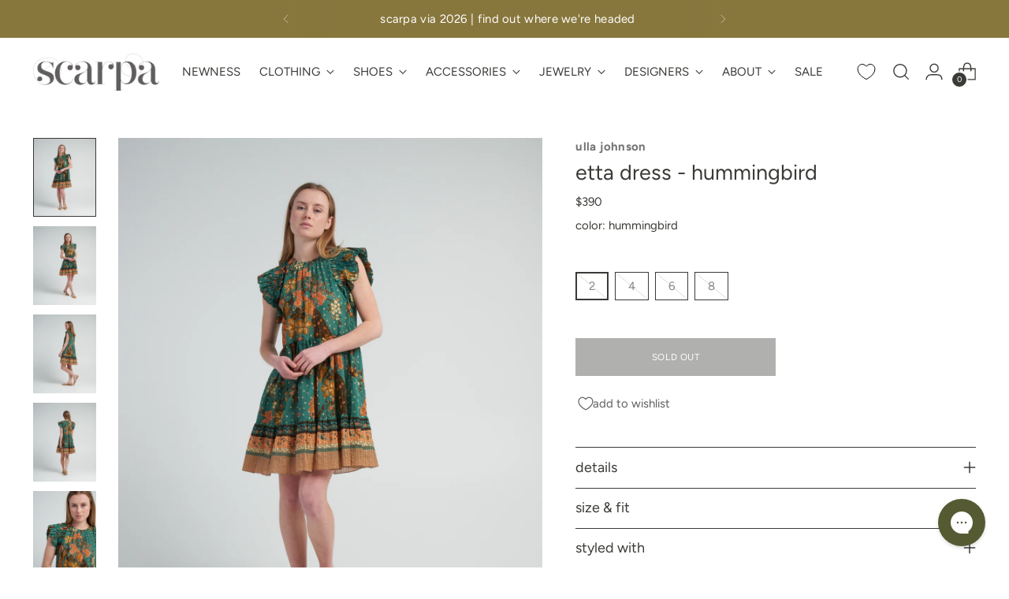

--- FILE ---
content_type: text/javascript; charset=utf-8
request_url: https://thinkscarpa.com/products/ulla-johnson-etta-dress-hummingbird.js
body_size: 640
content:
{"id":6739512164423,"title":"etta dress - hummingbird","handle":"ulla-johnson-etta-dress-hummingbird","description":"\u003cul\u003e\n\u003cli\u003eteal and orange floral printed sleeveless dress\u003c\/li\u003e\n\u003cli\u003e100% cotton\u003c\/li\u003e\n\u003cli\u003eflutter sleeves\u003c\/li\u003e\n\u003cli\u003ecrew neckline\u003c\/li\u003e\n\u003cli\u003ebuttoned keyhole closure on the reverse\u003c\/li\u003e\n\u003cli\u003eside seam pockets\u003c\/li\u003e\n\u003cli\u003eknee length\u003c\/li\u003e\n\u003cli\u003eimported\u003c\/li\u003e\n\u003c\/ul\u003e","published_at":"2023-03-07T12:22:48-05:00","created_at":"2022-12-14T14:59:31-05:00","vendor":"ulla johnson","type":"Apparel - Dresses","tags":["44958","clothing","dresses","meta-related-collection-ulla-johnson","sizechart-apparel-alpha","sizechart-apparel-usa","vendor-ulla-johnson"],"price":39000,"price_min":39000,"price_max":39000,"available":false,"price_varies":false,"compare_at_price":null,"compare_at_price_min":0,"compare_at_price_max":0,"compare_at_price_varies":false,"variants":[{"id":39921116676167,"title":"2 \/ hummingbird","option1":"2","option2":"hummingbird","option3":null,"sku":"173717","requires_shipping":true,"taxable":true,"featured_image":null,"available":false,"name":"etta dress - hummingbird - 2 \/ hummingbird","public_title":"2 \/ hummingbird","options":["2","hummingbird"],"price":39000,"weight":340,"compare_at_price":null,"inventory_quantity":0,"inventory_management":"shopify","inventory_policy":"deny","barcode":null,"requires_selling_plan":false,"selling_plan_allocations":[]},{"id":39921116643399,"title":"4 \/ hummingbird","option1":"4","option2":"hummingbird","option3":null,"sku":"173718","requires_shipping":true,"taxable":true,"featured_image":null,"available":false,"name":"etta dress - hummingbird - 4 \/ hummingbird","public_title":"4 \/ hummingbird","options":["4","hummingbird"],"price":39000,"weight":340,"compare_at_price":null,"inventory_quantity":0,"inventory_management":"shopify","inventory_policy":"deny","barcode":null,"requires_selling_plan":false,"selling_plan_allocations":[]},{"id":39921116610631,"title":"6 \/ hummingbird","option1":"6","option2":"hummingbird","option3":null,"sku":"173719","requires_shipping":true,"taxable":true,"featured_image":null,"available":false,"name":"etta dress - hummingbird - 6 \/ hummingbird","public_title":"6 \/ hummingbird","options":["6","hummingbird"],"price":39000,"weight":340,"compare_at_price":null,"inventory_quantity":0,"inventory_management":"shopify","inventory_policy":"deny","barcode":null,"requires_selling_plan":false,"selling_plan_allocations":[]},{"id":39921116577863,"title":"8 \/ hummingbird","option1":"8","option2":"hummingbird","option3":null,"sku":"173720","requires_shipping":true,"taxable":true,"featured_image":null,"available":false,"name":"etta dress - hummingbird - 8 \/ hummingbird","public_title":"8 \/ hummingbird","options":["8","hummingbird"],"price":39000,"weight":340,"compare_at_price":null,"inventory_quantity":0,"inventory_management":"shopify","inventory_policy":"deny","barcode":null,"requires_selling_plan":false,"selling_plan_allocations":[]}],"images":["\/\/cdn.shopify.com\/s\/files\/1\/0096\/4892\/products\/etta_dress_hummingbird.jpg?v=1677612995","\/\/cdn.shopify.com\/s\/files\/1\/0096\/4892\/products\/etta_dress_hummingbird_1.jpg?v=1677612995","\/\/cdn.shopify.com\/s\/files\/1\/0096\/4892\/products\/etta_dress_hummingbird_2.jpg?v=1677612995","\/\/cdn.shopify.com\/s\/files\/1\/0096\/4892\/products\/etta_dress_hummingbird_3.jpg?v=1677612995","\/\/cdn.shopify.com\/s\/files\/1\/0096\/4892\/products\/etta_dress_hummingbird_4.jpg?v=1677612995"],"featured_image":"\/\/cdn.shopify.com\/s\/files\/1\/0096\/4892\/products\/etta_dress_hummingbird.jpg?v=1677612995","options":[{"name":"Size","position":1,"values":["2","4","6","8"]},{"name":"Color","position":2,"values":["hummingbird"]}],"url":"\/products\/ulla-johnson-etta-dress-hummingbird","media":[{"alt":null,"id":21597098344519,"position":1,"preview_image":{"aspect_ratio":0.8,"height":4000,"width":3200,"src":"https:\/\/cdn.shopify.com\/s\/files\/1\/0096\/4892\/products\/etta_dress_hummingbird.jpg?v=1677612995"},"aspect_ratio":0.8,"height":4000,"media_type":"image","src":"https:\/\/cdn.shopify.com\/s\/files\/1\/0096\/4892\/products\/etta_dress_hummingbird.jpg?v=1677612995","width":3200},{"alt":null,"id":21597098115143,"position":2,"preview_image":{"aspect_ratio":0.8,"height":4000,"width":3200,"src":"https:\/\/cdn.shopify.com\/s\/files\/1\/0096\/4892\/products\/etta_dress_hummingbird_1.jpg?v=1677612995"},"aspect_ratio":0.8,"height":4000,"media_type":"image","src":"https:\/\/cdn.shopify.com\/s\/files\/1\/0096\/4892\/products\/etta_dress_hummingbird_1.jpg?v=1677612995","width":3200},{"alt":null,"id":21597098180679,"position":3,"preview_image":{"aspect_ratio":0.8,"height":4000,"width":3200,"src":"https:\/\/cdn.shopify.com\/s\/files\/1\/0096\/4892\/products\/etta_dress_hummingbird_2.jpg?v=1677612995"},"aspect_ratio":0.8,"height":4000,"media_type":"image","src":"https:\/\/cdn.shopify.com\/s\/files\/1\/0096\/4892\/products\/etta_dress_hummingbird_2.jpg?v=1677612995","width":3200},{"alt":null,"id":21597098213447,"position":4,"preview_image":{"aspect_ratio":0.8,"height":4000,"width":3200,"src":"https:\/\/cdn.shopify.com\/s\/files\/1\/0096\/4892\/products\/etta_dress_hummingbird_3.jpg?v=1677612995"},"aspect_ratio":0.8,"height":4000,"media_type":"image","src":"https:\/\/cdn.shopify.com\/s\/files\/1\/0096\/4892\/products\/etta_dress_hummingbird_3.jpg?v=1677612995","width":3200},{"alt":null,"id":21597098278983,"position":5,"preview_image":{"aspect_ratio":0.8,"height":4000,"width":3200,"src":"https:\/\/cdn.shopify.com\/s\/files\/1\/0096\/4892\/products\/etta_dress_hummingbird_4.jpg?v=1677612995"},"aspect_ratio":0.8,"height":4000,"media_type":"image","src":"https:\/\/cdn.shopify.com\/s\/files\/1\/0096\/4892\/products\/etta_dress_hummingbird_4.jpg?v=1677612995","width":3200}],"requires_selling_plan":false,"selling_plan_groups":[]}

--- FILE ---
content_type: application/javascript
request_url: https://assets.gorgias.chat/build/static/js/38.ff988eb6b9f5bd80.js
body_size: 29745
content:
"use strict";(this.webpackChunk_gorgias_chat_client=this.webpackChunk_gorgias_chat_client||[]).push([[38],{115:(n,e,t)=>{t.d(e,{h:()=>c});var r,o=t(61091),i=["title","titleId"];function a(){return a=Object.assign?Object.assign.bind():function(n){for(var e=1;e<arguments.length;e++){var t=arguments[e];for(var r in t)({}).hasOwnProperty.call(t,r)&&(n[r]=t[r])}return n},a.apply(null,arguments)}function s(n,e){var t=n.title,s=n.titleId,c=function(n,e){if(null==n)return{};var t,r,o=function(n,e){if(null==n)return{};var t={};for(var r in n)if({}.hasOwnProperty.call(n,r)){if(-1!==e.indexOf(r))continue;t[r]=n[r]}return t}(n,e);if(Object.getOwnPropertySymbols){var i=Object.getOwnPropertySymbols(n);for(r=0;r<i.length;r++)t=i[r],-1===e.indexOf(t)&&{}.propertyIsEnumerable.call(n,t)&&(o[t]=n[t])}return o}(n,i);return o.createElement("svg",a({width:24,height:24,viewBox:"0 0 24 24",fill:"none",xmlns:"http://www.w3.org/2000/svg",role:"img","aria-hidden":"true",ref:e,"aria-labelledby":s},c),t?o.createElement("title",{id:s},t):null,r||(r=o.createElement("path",{d:"M16.5 6.75002V17.33C16.5 19.42 14.97 21.28 12.89 21.48C10.5 21.71 8.5 19.84 8.5 17.5V5.14002C8.5 3.83002 9.44 2.64002 10.74 2.51002C12.24 2.36002 13.5 3.53002 13.5 5.00002V15.5C13.5 16.05 13.05 16.5 12.5 16.5C11.95 16.5 11.5 16.05 11.5 15.5V6.75002C11.5 6.34002 11.16 6.00002 10.75 6.00002C10.34 6.00002 10 6.34002 10 6.75002V15.36C10 16.67 10.94 17.86 12.24 17.99C13.74 18.14 15 16.97 15 15.5V5.17002C15 3.08002 13.47 1.22002 11.39 1.02002C9.01 0.790024 7 2.66002 7 5.00002V17.27C7 20.14 9.1 22.71 11.96 22.98C15.25 23.28 18 20.72 18 17.5V6.75002C18 6.34002 17.66 6.00002 17.25 6.00002C16.84 6.00002 16.5 6.34002 16.5 6.75002Z",fill:"currentColor"})))}var c=o.forwardRef(s);t.p},146:(n,e,t)=>{t(61091),t(20665),t(58115)},245:(n,e,t)=>{t(61091),t(20665),t(58115)},266:(n,e,t)=>{t(61091),t(20665),t(58115)},278:(n,e,t)=>{t(61091),t(20665),t(58115)},652:(n,e,t)=>{t(61091),t(20665),t(58115)},712:(n,e,t)=>{t(61091),t(20665),t(58115)},893:(n,e,t)=>{t(61091),t(20665),t(58115)},1009:(n,e,t)=>{t(61091),t(20665),t(58115)},1345:(n,e,t)=>{t(61091),t(20665),t(58115)},1401:(n,e,t)=>{t(61091),t(20665),t(58115)},1759:(n,e,t)=>{t(61091),t(20665),t(58115)},2172:(n,e,t)=>{t(61091),t(20665),t(58115)},2331:(n,e,t)=>{t(61091),t(20665),t(58115)},2545:(n,e,t)=>{t(61091),t(20665),t(58115)},2560:(n,e,t)=>{t(61091),t(20665),t(58115)},2881:(n,e,t)=>{t(61091),t(20665),t(58115)},2981:(n,e,t)=>{t(61091),t(20665),t(58115)},3092:(n,e,t)=>{t(61091),t(20665),t(58115)},3452:(n,e,t)=>{t.d(e,{A:()=>u});var r=t(7092),o=t(95895),i=t(61091),a=t(20665),s=t(58115),c=["size","color"],l=n=>{var e=n.size,t=void 0===e?"md":e,i=n.color,l=void 0===i?a.d:i,u=(0,o.A)(n,c),d="number"===typeof t?t:a.L[t];return(0,s.jsx)("svg",(0,r.A)((0,r.A)({xmlns:"http://www.w3.org/2000/svg",fill:"none",viewBox:"0 0 24 24",width:d,height:d,"aria-hidden":"true"},u),{},{children:(0,s.jsx)("path",{stroke:l,strokeLinecap:"round",strokeLinejoin:"round",strokeWidth:2,d:"m6.05 12 3.967 3.967 7.933-7.934",style:{fill:"none"}})}))};const u=(0,i.memo)(l)},3735:(n,e,t)=>{t(61091),t(20665),t(58115)},3996:(n,e,t)=>{t.d(e,{A:()=>u});var r=t(7092),o=t(95895),i=t(61091),a=t(20665),s=t(58115),c=["size","color"],l=n=>{var e=n.size,t=void 0===e?"md":e,i=n.color,l=void 0===i?a.d:i,u=(0,o.A)(n,c),d="number"===typeof t?t:a.L[t];return(0,s.jsx)("svg",(0,r.A)((0,r.A)({xmlns:"http://www.w3.org/2000/svg",fill:"none",viewBox:"0 0 24 24",width:d,height:d,"aria-hidden":"true"},u),{},{children:(0,s.jsx)("path",{stroke:l,strokeLinecap:"round",strokeLinejoin:"round",strokeWidth:2,d:"M2.9 12h18.2"})}))};const u=(0,i.memo)(l)},4480:(n,e,t)=>{t(61091),t(20665),t(58115)},4781:(n,e,t)=>{t(61091),t(20665),t(58115)},5139:(n,e,t)=>{t(61091),t(20665),t(58115)},6056:(n,e,t)=>{t(61091),t(20665),t(58115)},6625:(n,e,t)=>{t(61091),t(20665),t(58115)},6695:(n,e,t)=>{t(61091),t(20665),t(58115)},6810:(n,e,t)=>{t(61091),t(20665),t(58115)},7076:(n,e,t)=>{t(61091),t(20665),t(58115)},7313:(n,e,t)=>{t(61091),t(20665),t(58115)},7569:(n,e,t)=>{t(61091),t(20665),t(58115)},7609:(n,e,t)=>{t(61091),t(20665),t(58115)},8506:(n,e,t)=>{t(61091),t(20665),t(58115)},8515:(n,e,t)=>{t(61091),t(20665),t(58115)},8559:(n,e,t)=>{t(61091),t(20665),t(58115)},8913:(n,e,t)=>{t(61091),t(20665),t(58115)},9209:(n,e,t)=>{t.d(e,{FD:()=>s,FK:()=>i,Y:()=>a});var r=t(58115),o=t(93582),i=(t(61091),t(46926),t(99053),t(37169),t(88166),r.Fragment),a=function(n,e,t){return o.h.call(e,"css")?r.jsx(o.E,(0,o.c)(n,e),t):r.jsx(n,e,t)},s=function(n,e,t){return o.h.call(e,"css")?r.jsxs(o.E,(0,o.c)(n,e),t):r.jsxs(n,e,t)}},9321:(n,e,t)=>{t(61091),t(20665),t(58115)},9385:(n,e,t)=>{t(61091),t(20665),t(58115)},9853:(n,e,t)=>{t(61091),t(20665),t(58115)},10346:(n,e,t)=>{t(61091),t(20665),t(58115)},10574:(n,e,t)=>{t(61091),t(20665),t(58115)},10622:(n,e,t)=>{t(61091),t(20665),t(58115)},10915:(n,e,t)=>{t(61091),t(20665),t(58115)},10965:(n,e,t)=>{t(61091),t(20665),t(58115)},11011:(n,e,t)=>{t(61091),t(20665),t(58115)},11486:(n,e,t)=>{t(61091),t(20665),t(58115)},11535:(n,e,t)=>{t(61091),t(20665),t(58115)},11690:(n,e,t)=>{t(61091),t(20665),t(58115)},11840:(n,e,t)=>{t(61091),t(20665),t(58115)},11950:(n,e,t)=>{t(61091),t(20665),t(58115)},12329:(n,e,t)=>{t(61091),t(20665),t(58115)},12343:(n,e,t)=>{t(61091),t(20665),t(58115)},13270:(n,e,t)=>{t(61091),t(20665),t(58115)},13368:(n,e,t)=>{t(61091),t(20665),t(58115)},13456:(n,e,t)=>{t.d(e,{A:()=>o});var r=t(79463),o=(t(37169),t(88166),t(61091),r.A.bind(null));["a","abbr","address","area","article","aside","audio","b","base","bdi","bdo","big","blockquote","body","br","button","canvas","caption","cite","code","col","colgroup","data","datalist","dd","del","details","dfn","dialog","div","dl","dt","em","embed","fieldset","figcaption","figure","footer","form","h1","h2","h3","h4","h5","h6","head","header","hgroup","hr","html","i","iframe","img","input","ins","kbd","keygen","label","legend","li","link","main","map","mark","marquee","menu","menuitem","meta","meter","nav","noscript","object","ol","optgroup","option","output","p","param","picture","pre","progress","q","rp","rt","ruby","s","samp","script","section","select","small","source","span","strong","style","sub","summary","sup","table","tbody","td","textarea","tfoot","th","thead","time","title","tr","track","u","ul","var","video","wbr","circle","clipPath","defs","ellipse","foreignObject","g","image","line","linearGradient","mask","path","pattern","polygon","polyline","radialGradient","rect","stop","svg","text","tspan"].forEach(function(n){o[n]=o(n)})},13744:(n,e,t)=>{t(61091),t(20665),t(58115)},13810:(n,e,t)=>{t(61091),t(20665),t(58115)},13864:(n,e,t)=>{t.d(e,{A:()=>r});const r=(0,t(61091).createContext)({articleUrl:"",isExpanded:!1,setArticleUrl:()=>null,toggleExpanded:()=>null})},14083:(n,e,t)=>{t(61091),t(20665),t(58115)},14862:(n,e,t)=>{t(61091),t(20665),t(58115)},15163:(n,e,t)=>{t(61091),t(20665),t(58115)},15181:(n,e,t)=>{t.d(e,{F:()=>r});var r=function(n){return n.scrollTop}},15229:(n,e,t)=>{t(61091),t(20665),t(58115)},15360:(n,e,t)=>{t(61091),t(20665),t(58115)},15522:(n,e,t)=>{t(61091),t(20665),t(58115)},15628:(n,e,t)=>{t(61091),t(20665),t(58115)},15748:(n,e,t)=>{t.d(e,{A:()=>o});var r=t(61091);const o=function(n){(0,r.useEffect)(n,[])}},15992:(n,e,t)=>{t(61091),t(20665),t(58115)},16359:(n,e,t)=>{t(61091),t(20665),t(58115)},16376:(n,e,t)=>{t(61091),t(20665),t(58115)},16550:(n,e,t)=>{t(61091),t(20665),t(58115)},16774:(n,e,t)=>{t.d(e,{A:()=>u});var r=t(7092),o=t(95895),i=t(61091),a=t(20665),s=t(58115),c=["size","color"],l=n=>{var e=n.size,t=void 0===e?"md":e,i=n.color,l=void 0===i?a.d:i,u=(0,o.A)(n,c),d="number"===typeof t?t:a.L[t];return(0,s.jsx)("svg",(0,r.A)((0,r.A)({xmlns:"http://www.w3.org/2000/svg",width:d,height:d,fill:"none",role:"img","aria-hidden":"true",viewBox:"0 0 24 24"},u),{},{children:(0,s.jsx)("path",{fill:l,d:"M8.12 9.29 12 13.17l3.88-3.88a.996.996 0 1 1 1.41 1.41l-4.59 4.59a.996.996 0 0 1-1.41 0L6.7 10.7a.996.996 0 0 1 0-1.41c.39-.38 1.03-.39 1.42 0Z"})}))};const u=(0,i.memo)(l)},16794:(n,e,t)=>{t.d(e,{A:()=>u});var r=t(7092),o=t(95895),i=t(61091),a=t(20665),s=t(58115),c=["size","color"],l=n=>{var e=n.size,t=void 0===e?"md":e,i=n.color,l=void 0===i?a.d:i,u=(0,o.A)(n,c),d="number"===typeof t?t:a.L[t];return(0,s.jsx)("svg",(0,r.A)((0,r.A)({xmlns:"http://www.w3.org/2000/svg",fill:"none",viewBox:"0 0 24 24",width:d,height:d,"aria-hidden":"true"},u),{},{children:(0,s.jsx)("path",{stroke:l,strokeLinecap:"round",strokeLinejoin:"round",strokeWidth:2,d:"m9.15 6.3 5.7 5.7-5.7 5.7"})}))};const u=(0,i.memo)(l)},16887:(n,e,t)=>{t.d(e,{A:()=>r});const r=t(61091).createContext(null)},17058:(n,e,t)=>{t(61091),t(20665),t(58115)},17060:(n,e,t)=>{t(61091),t(20665),t(58115)},17095:(n,e,t)=>{t.d(e,{YQ:()=>o,d7:()=>a});var r=t(61091);function o(n,e,t,o){var i=this,a=(0,r.useRef)(null),s=(0,r.useRef)(0),c=(0,r.useRef)(0),l=(0,r.useRef)(null),u=(0,r.useRef)([]),d=(0,r.useRef)(),f=(0,r.useRef)(),p=(0,r.useRef)(n),h=(0,r.useRef)(!0);p.current=n;var v="undefined"!=typeof window,m=!e&&0!==e&&v;if("function"!=typeof n)throw new TypeError("Expected a function");e=+e||0;var g=!!(t=t||{}).leading,x=!("trailing"in t)||!!t.trailing,b="maxWait"in t,y="debounceOnServer"in t&&!!t.debounceOnServer,w=b?Math.max(+t.maxWait||0,e):null;(0,r.useEffect)(function(){return h.current=!0,function(){h.current=!1}},[]);var A=(0,r.useMemo)(function(){var n=function(n){var e=u.current,t=d.current;return u.current=d.current=null,s.current=n,c.current=c.current||n,f.current=p.current.apply(t,e)},t=function(n,e){m&&cancelAnimationFrame(l.current),l.current=m?requestAnimationFrame(n):setTimeout(n,e)},r=function(n){if(!h.current)return!1;var t=n-a.current;return!a.current||t>=e||t<0||b&&n-s.current>=w},A=function(e){return l.current=null,x&&u.current?n(e):(u.current=d.current=null,f.current)},k=function n(){var o=Date.now();if(g&&c.current===s.current&&E(),r(o))return A(o);if(h.current){var i=e-(o-a.current),l=b?Math.min(i,w-(o-s.current)):i;t(n,l)}},E=function(){o&&o({})},C=function(){if(v||y){var o=Date.now(),c=r(o);if(u.current=[].slice.call(arguments),d.current=i,a.current=o,c){if(!l.current&&h.current)return s.current=a.current,t(k,e),g?n(a.current):f.current;if(b)return t(k,e),n(a.current)}return l.current||t(k,e),f.current}};return C.cancel=function(){var n=l.current;n&&(m?cancelAnimationFrame(l.current):clearTimeout(l.current)),s.current=0,u.current=a.current=d.current=l.current=null,n&&o&&o({})},C.isPending=function(){return!!l.current},C.flush=function(){return l.current?A(Date.now()):f.current},C},[g,b,e,w,x,m,v,y,o]);return A}function i(n,e){return n===e}function a(n,e,t){var a=t&&t.equalityFn||i,s=(0,r.useRef)(n),c=(0,r.useState)({})[1],l=o((0,r.useCallback)(function(n){s.current=n,c({})},[c]),e,t,c),u=(0,r.useRef)(n);return a(u.current,n)||(l(n),u.current=n),[s.current,l]}},17486:(n,e,t)=>{t(61091),t(20665),t(58115)},17776:(n,e,t)=>{t(61091),t(20665),t(58115)},17972:(n,e,t)=>{t(61091),t(20665),t(58115)},18013:(n,e,t)=>{t(61091),t(20665),t(58115)},18219:(n,e,t)=>{t(61091),t(20665),t(58115)},19423:(n,e,t)=>{t.d(e,{A:()=>u});var r=t(7092),o=t(95895),i=t(61091),a=t(20665),s=t(58115),c=["size","color"],l=n=>{var e=n.size,t=void 0===e?"md":e,i=n.color,l=void 0===i?a.d:i,u=(0,o.A)(n,c),d="number"===typeof t?t:a.L[t];return(0,s.jsx)("svg",(0,r.A)((0,r.A)({xmlns:"http://www.w3.org/2000/svg",fill:"none",viewBox:"0 0 24 24",width:d,height:d,"aria-hidden":"true"},u),{},{children:(0,s.jsx)("path",{stroke:l,strokeLinecap:"round",strokeLinejoin:"round",strokeWidth:2,d:"M16.278 7.926v7.944a4.277 4.277 0 1 1-8.555 0V6.704a2.852 2.852 0 0 1 5.703 0v9.166a1.426 1.426 0 0 1-2.851 0V7.926"})}))};const u=(0,i.memo)(l)},19510:(n,e,t)=>{t(61091),t(20665),t(58115)},19788:(n,e,t)=>{t(61091),t(20665),t(58115)},19831:(n,e,t)=>{t(61091),t(20665),t(58115)},20302:(n,e,t)=>{t(61091),t(20665),t(58115)},20351:(n,e,t)=>{t(61091),t(20665),t(58115)},20381:(n,e,t)=>{t(61091),t(20665),t(58115)},20422:(n,e,t)=>{t.d(e,{A:()=>i});var r=t(61091),o=t(15748);const i=function(n){var e=(0,r.useRef)(n);e.current=n,(0,o.A)(function(){return function(){return e.current()}})}},20665:(n,e,t)=>{t.d(e,{L:()=>r,d:()=>o});var r={xs:12,sm:16,md:20,lg:24},o="#1E242E"},21239:(n,e,t)=>{t(61091),t(20665),t(58115)},21245:(n,e,t)=>{t(61091),t(20665),t(58115)},21354:(n,e,t)=>{t(61091),t(20665),t(58115)},21565:(n,e,t)=>{t(61091),t(20665),t(58115)},21659:(n,e,t)=>{t(61091),t(20665),t(58115)},21992:(n,e,t)=>{t(61091),t(20665),t(58115)},22512:(n,e,t)=>{t(61091),t(20665),t(58115)},23168:(n,e,t)=>{t(61091),t(20665),t(58115)},23332:(n,e,t)=>{t(61091),t(20665),t(58115)},23360:(n,e,t)=>{t(61091),t(20665),t(58115)},23500:(n,e,t)=>{t(61091),t(20665),t(58115)},23641:(n,e,t)=>{t(61091),t(20665),t(58115)},23662:(n,e,t)=>{t(61091),t(20665),t(58115)},23944:(n,e,t)=>{t.d(e,{A:()=>u});var r=t(7092),o=t(95895),i=t(61091),a=t(20665),s=t(58115),c=["size","color"],l=n=>{var e=n.size,t=void 0===e?"md":e,i=n.color,l=void 0===i?a.d:i,u=(0,o.A)(n,c),d="number"===typeof t?t:a.L[t];return(0,s.jsx)("svg",(0,r.A)((0,r.A)({xmlns:"http://www.w3.org/2000/svg",fill:"none",viewBox:"0 0 24 24",width:d,height:d,"aria-hidden":"true"},u),{},{children:(0,s.jsx)("path",{stroke:l,strokeLinecap:"round",strokeLinejoin:"round",strokeWidth:2,d:"M3.4 14.457h6.143V20.6M20.6 9.543h-6.143V3.4"})}))};const u=(0,i.memo)(l)},24357:(n,e,t)=>{t(61091),t(20665),t(58115)},24500:(n,e,t)=>{t.d(e,{s:()=>i});var r=t(61091),o=t(86769),i=()=>{var n=(0,r.useRef)(null),e=(0,r.useCallback)(()=>{n.current&&(clearTimeout(n.current),n.current=null)},[]),t=(0,r.useCallback)(()=>{var n;e(),null===(n=window.shopify)||void 0===n||n.resizeTo(o.D.MAXIMIZED.width,o.D.MAXIMIZED.height)},[e]),i=(0,r.useCallback)(t=>{e(),n.current=setTimeout(()=>{var e;null===(e=window.shopify)||void 0===e||e.resizeTo(o.D.MINIMIZED.width,o.D.MINIMIZED.height),n.current=null},t)},[e]),a=(0,r.useCallback)((n,e)=>{if(n)return t();i(e)},[t,i]);return(0,r.useEffect)(()=>()=>{e()},[e]),{expandShopifyCheckoutIframe:t,shrinkShopifyCheckoutIframe:i,toggleShopifyCheckoutIframe:a}}},24737:(n,e,t)=>{t(61091),t(20665),t(58115)},25314:(n,e,t)=>{t(61091),t(20665),t(58115)},25453:(n,e,t)=>{t(61091),t(20665),t(58115)},25512:(n,e,t)=>{t(61091),t(20665),t(58115)},25629:(n,e,t)=>{t(61091),t(20665),t(58115)},25653:(n,e,t)=>{t(61091),t(20665),t(58115)},25843:(n,e,t)=>{t(61091),t(20665),t(58115)},25860:(n,e,t)=>{t(61091),t(20665),t(58115)},25901:(n,e,t)=>{t(61091),t(20665),t(58115)},26105:(n,e,t)=>{t(61091),t(20665),t(58115)},26420:(n,e,t)=>{t(61091),t(20665),t(58115)},26505:(n,e,t)=>{t(61091),t(20665),t(58115)},26742:(n,e,t)=>{t.d(e,{A:()=>u});var r=t(7092),o=t(95895),i=t(61091),a=t(20665),s=t(58115),c=["size","color"],l=n=>{var e=n.size,t=void 0===e?"md":e,i=n.color,l=void 0===i?a.d:i,u=(0,o.A)(n,c),d="number"===typeof t?t:a.L[t];return(0,s.jsx)("svg",(0,r.A)((0,r.A)({xmlns:"http://www.w3.org/2000/svg",fill:"none",viewBox:"0 0 24 24",width:d,height:d,"aria-hidden":"true"},u),{},{children:(0,s.jsx)("path",{stroke:l,strokeLinecap:"round",strokeLinejoin:"round",strokeWidth:2,d:"M14.228 18.684c0-1.969-2.394-3.565-5.347-3.565s-5.348 1.596-5.348 3.565m14.26-2.674v-2.673m0 0v-2.674m0 2.674h-2.674m2.674 0h2.674M8.88 12.446a3.565 3.565 0 1 1 0-7.13 3.565 3.565 0 0 1 0 7.13"})}))};const u=(0,i.memo)(l)},26896:(n,e,t)=>{t(61091),t(20665),t(58115)},27018:(n,e,t)=>{t(61091),t(20665),t(58115)},27435:(n,e,t)=>{t(61091),t(20665),t(58115)},27573:(n,e,t)=>{t(61091),t(20665),t(58115)},28137:(n,e,t)=>{t(61091),t(20665),t(58115)},28255:(n,e,t)=>{t(61091),t(20665),t(58115)},28260:(n,e,t)=>{t(61091),t(20665),t(58115)},28733:(n,e,t)=>{t(61091),t(20665),t(58115)},28862:(n,e,t)=>{t(61091),t(20665),t(58115)},29075:(n,e,t)=>{t(61091),t(20665),t(58115)},29207:(n,e,t)=>{t(61091),t(20665),t(58115)},29270:(n,e,t)=>{t(61091),t(20665),t(58115)},29493:(n,e,t)=>{t(61091),t(20665),t(58115)},29645:(n,e,t)=>{t(61091),t(20665),t(58115)},29670:(n,e,t)=>{t(61091),t(20665),t(58115)},29879:(n,e,t)=>{t.d(e,{A:()=>w});var r,o,i,a,s,c,l,u,d,f,p,h,v,m,g,x,b=t(43519),y=t(14057),w={headingXl:(0,y.css)(r||(r=(0,b.A)(["\n        font-family: var(--main-font-family);\n        font-size: 24px;\n        font-weight: var(--font-weight-bold);\n        line-height: 32px;\n        letter-spacing: 0;\n    "]))),headingLg:(0,y.css)(o||(o=(0,b.A)(["\n        font-family: var(--main-font-family);\n        font-size: 20px;\n        font-weight: var(--font-weight-semi-bold);\n        line-height: 32px;\n        letter-spacing: 0;\n    "]))),headingMd:(0,y.css)(i||(i=(0,b.A)(["\n        font-family: var(--main-font-family);\n        font-size: 18px;\n        font-weight: var(--font-weight-semi-bold);\n        line-height: 28px;\n        letter-spacing: 0;\n    "]))),headingSm:(0,y.css)(a||(a=(0,b.A)(["\n        font-family: var(--main-font-family);\n        font-size: 16px;\n        font-weight: var(--font-weight-semi-bold);\n        line-height: 24px;\n        letter-spacing: 0;\n    "]))),regularLg:(0,y.css)(s||(s=(0,b.A)(["\n        font-family: var(--main-font-family);\n        font-size: 16px;\n        font-weight: var(--font-weight-regular);\n        line-height: 24px;\n        letter-spacing: 0.01em;\n    "]))),boldMd:(0,y.css)(c||(c=(0,b.A)(["\n        font-family: var(--main-font-family);\n        font-size: 14px;\n        font-weight: var(--font-weight-semi-bold);\n        line-height: 20px;\n        letter-spacing: 0;\n    "]))),regularMd:(0,y.css)(l||(l=(0,b.A)(["\n        font-family: var(--main-font-family);\n        font-size: 14px;\n        font-weight: var(--font-weight-regular);\n        line-height: 20px;\n        letter-spacing: 0;\n    "]))),linkMd:(0,y.css)(u||(u=(0,b.A)(["\n        font-family: var(--main-font-family);\n        font-size: 14px;\n        font-weight: var(--font-weight-regular);\n        line-height: 20px;\n        letter-spacing: 0;\n    "]))),italicMd:(0,y.css)(d||(d=(0,b.A)(["\n        font-family: var(--main-font-family);\n        font-size: 14px;\n        font-weight: var(--font-weight-regular);\n        line-height: 20px;\n        letter-spacing: 0;\n        font-style: italic;\n    "]))),boldSm:(0,y.css)(f||(f=(0,b.A)(["\n        font-family: var(--main-font-family);\n        font-size: 12px;\n        font-weight: var(--font-weight-semi-bold);\n        line-height: 16px;\n        letter-spacing: 0.01em;\n    "]))),regularSm:(0,y.css)(p||(p=(0,b.A)(["\n        font-family: var(--main-font-family);\n        font-size: 12px;\n        font-weight: var(--font-weight-regular);\n        line-height: 16px;\n        letter-spacing: 0.01em;\n    "]))),linkSm:(0,y.css)(h||(h=(0,b.A)(["\n        font-family: var(--main-font-family);\n        font-size: 12px;\n        font-weight: var(--font-weight-regular);\n        line-height: 16px;\n        letter-spacing: 0.01em;\n    "]))),italicSm:(0,y.css)(v||(v=(0,b.A)(["\n        font-family: var(--main-font-family);\n        font-size: 12px;\n        font-weight: var(--font-weight-regular);\n        line-height: 16px;\n        letter-spacing: 0.01em;\n        font-style: italic;\n    "]))),boldXs:(0,y.css)(m||(m=(0,b.A)(["\n        font-family: var(--main-font-family);\n        font-size: 10px;\n        font-weight: var(--font-weight-semi-bold);\n        line-height: 14px;\n        letter-spacing: 0;\n    "]))),regularXs:(0,y.css)(g||(g=(0,b.A)(["\n        font-family: var(--main-font-family);\n        font-size: 10px;\n        font-weight: var(--font-weight-regular);\n        line-height: 14px;\n        letter-spacing: 0;\n    "]))),linkXs:(0,y.css)(x||(x=(0,b.A)(["\n        font-family: var(--main-font-family);\n        font-size: 10px;\n        font-weight: var(--font-weight-regular);\n        line-height: 14px;\n        letter-spacing: 0;\n    "])))}},29967:(n,e,t)=>{t.d(e,{oc:()=>r});t(34825);var r="object"===typeof window},30012:(n,e,t)=>{t(61091),t(20665),t(58115)},30105:(n,e,t)=>{t(61091),t(20665),t(58115)},30442:(n,e,t)=>{t(61091),t(20665),t(58115)},30748:(n,e,t)=>{t(61091),t(20665),t(58115)},31079:(n,e,t)=>{t(61091),t(20665),t(58115)},31242:(n,e,t)=>{t(61091),t(20665),t(58115)},31262:(n,e,t)=>{t.d(e,{rN:()=>l,o_:()=>a,rl:()=>r.r});var r=t(66852),o=t(42761),i=t(61091),a=n=>{var e=n.minSwipeDistance,t=void 0===e?50:e,a=n.onSwipeLeft,s=n.onSwipeRight,c=n.onSwipeDown,l=n.onSwipeUp,u=(0,i.useState)(),d=(0,o.A)(u,2),f=d[0],p=d[1],h=(0,i.useState)(),v=(0,o.A)(h,2),m=v[0],g=v[1],x=(0,r.r)();return{handlers:{onTouchStart:n=>{if(x){var e=n.nativeEvent.touches[0],t=e.pageX,r=e.pageY;p({x:t,y:r}),g(void 0)}},onTouchMove:n=>{if(x){var e=n.nativeEvent.touches[0],t=e.pageX,r=e.pageY;g({x:t,y:r})}},onTouchEnd:()=>{if(x&&f&&m){var n=f.x-m.x,e=f.y-m.y;a&&n>t?a():s&&n<-t&&s(),l&&e>t?l():c&&e<-t&&c()}}}}},s=t(61670),c=t(17095),l=n=>{var e=n.contentRef,t=n.onToggle,r=n.collapsedHeight,a=n.startExpanded,l=void 0!==a&&a,u=n.togglesOnce,d=void 0!==u&&u,f=(0,i.useState)(l),p=(0,o.A)(f,2),h=p[0],v=p[1],m=(0,i.useState)(!1),g=(0,o.A)(m,2),x=g[0],b=g[1],y=(0,i.useState)(!1),w=(0,o.A)(y,2),A=w[0],k=w[1],E=(0,i.useState)(!1),C=(0,o.A)(E,2),j=C[0],z=C[1],S=(0,c.d7)(j,50),_=(0,o.A)(S,1)[0],L=(0,i.useRef)(null),O=(0,i.useCallback)(()=>{if(e.current){var n=r&&e.current.scrollHeight>r||e.current.scrollHeight>=e.current.clientHeight+1;b(n)}},[e,r]),M=(0,i.useCallback)(()=>{A||k(!0);var n=!h;v(n),null===t||void 0===t||t(n)},[t,v,k,A,h]),F=(0,i.useCallback)(n=>{var t,r=(0,s.A)(n);try{for(r.s();!(t=r.n()).done;){t.value.target===e.current&&O()}}catch(o){r.e(o)}finally{r.f()}},[e,O]),I=(0,c.YQ)(F,50);return(0,i.useEffect)(()=>{z(d?x&&!A&&!h:x&&!h||!x&&h)},[d,A,x,h,z]),(0,i.useEffect)(()=>{if(e.current)return L.current=new ResizeObserver(I),L.current.observe(e.current),()=>{var n;null===(n=L.current)||void 0===n||n.disconnect(),L.current=null}},[I,e]),{isExpanded:h,toggle:M,shouldShowReadMore:_}}},31696:(n,e,t)=>{t(61091),t(20665),t(58115)},32262:(n,e,t)=>{t(61091),t(20665),t(58115)},32277:(n,e,t)=>{t(61091),t(20665),t(58115)},32310:(n,e,t)=>{t(61091),t(20665),t(58115)},32738:(n,e,t)=>{t.d(e,{A:()=>i});var r=t(61091),o=t(20422);const i=function(n){var e=(0,r.useRef)(0),t=(0,r.useState)(n),i=t[0],a=t[1],s=(0,r.useCallback)(function(n){cancelAnimationFrame(e.current),e.current=requestAnimationFrame(function(){a(n)})},[]);return(0,o.A)(function(){cancelAnimationFrame(e.current)}),[i,s]}},33437:(n,e,t)=>{t(61091),t(20665),t(58115)},33551:(n,e,t)=>{t.d(e,{z:()=>s});var r=t(69821),o=t(36608),i=t(16702),a={},s=()=>{var n=(0,o.o)(),e=(0,i.D)(),t=()=>n?"redesign":"original";return{track:n=>{e&&(0,r.$s)(n.event,{chat_version:t(),metadata:n.metadata||{}})},trackSeen:function(n,o){var i,s=arguments.length>2&&void 0!==arguments[2]?arguments[2]:{};if(!e)return()=>{};var c=s.root||(()=>{var n,e;return null===(n=document.querySelector("#chat-window"))||void 0===n||null===(e=n.contentDocument)||void 0===e?void 0:e.querySelector("#conversation")})();c||console.warn("Tracking: could not find given or `#chat-window #conversation` root for IntersectionObserver, defaulting to document viewport");var l=new IntersectionObserver((n,e)=>{n.length&&n[0].isIntersecting&&!i?i=setTimeout(()=>{var n=s.deduplicationKey;n&&a[n]||(n&&(a[n]=!0),(0,r.$s)(o.event,{chat_version:t(),metadata:o.metadata})),e.disconnect()},s.eventTriggerDelay||500):(clearTimeout(i),i=void 0)},{root:c,threshold:s.threshold||.5,rootMargin:s.rootMargin});return l.observe(n),()=>{clearTimeout(i),l.disconnect()}}}}},33790:(n,e,t)=>{t(61091),t(20665),t(58115)},33793:(n,e,t)=>{t(61091),t(20665),t(58115)},33868:(n,e,t)=>{var r,o,i,a,s,c,l,u,d,f,p,h,v,m,g,x,b,y,w,A,k,E,C,j,z,S,_,L,O,M,F=t(7092),I=t(42761),R=t(95895),T=t(61091),D=t(72479),P=t(43519),N=t(13456),B=t(14057),Y=t(75656),G=t(29879),q={small:(0,B.css)(r||(r=(0,P.A)(["\n        height: 32px;\n        min-width: 64px;\n        width: 100%;\n    "]))),medium:(0,B.css)(o||(o=(0,P.A)(["\n        height: 40px;\n        min-width: 80px;\n        width: 100%;\n    "]))),large:(0,B.css)(i||(i=(0,P.A)(["\n        height: 48px;\n        min-width: 120px;\n        width: 100%;\n    "])))},H={small:(0,B.css)(a||(a=(0,P.A)(["\n        padding: var(--spacing-xxs);\n    "]))),medium:(0,B.css)(s||(s=(0,P.A)(["\n        padding: var(--spacing-xs);\n    "]))),large:(0,B.css)(c||(c=(0,P.A)(["\n        padding: var(--spacing-sm);\n    "])))},V={small:G.A.regularMd,medium:G.A.regularMd,large:G.A.regularMd},$=n=>{if(!n)return"transparent";var e=(0,Y.BT)(n),t=(0,I.A)(e,4),r=t[0],o=t[1],i=t[3];return(0,Y.nj)((0,Y.V$)(r,o,.9,i))},W=N.A.button(u||(u=(0,P.A)(["\n    ","\n"])),n=>((n,e)=>(0,B.css)(l||(l=(0,P.A)(["\n    /* layout */\n    display: flex;\n    align-items: center;\n    justify-content: center;\n    cursor: pointer;\n\n    ","\n    ","\n\n    /* style */\n    border-radius: 24px;\n    border: 1px solid ",";\n\n    background: rgba(255, 255, 255, 0.4);\n    box-shadow: 0 1px 3px 0 rgba(0, 0, 0, 0.1);\n    backdrop-filter: blur(5px);\n\n    appearance: none;\n    text-decoration: none;\n\n    /* default typography */\n    color: var(--content-neutral-default, #1e242e);\n    text-shadow: 0 1px 8px #fff;\n    ","\n\n    /* Safari support */\n    -webkit-backdrop-filter: blur(5px);\n    -webkit-text-fill-color: var(--content-neutral-default, #1e242e);\n    -webkit-appearance: none; /* iOS Safari reset */\n\n    /* Transitions */\n    transition:\n        transform 0.2s ease-in-out,\n        background 0.2s ease-in-out,\n        box-shadow 0.2s ease-in-out,\n        border 0.2s ease-in-out;\n\n    /* Hover state */\n    &:hover:not(:disabled) {\n        background: rgba(255, 255, 255, 0.45);\n        box-shadow: 0px 2px 3px rgba(0, 0, 0, 0.12);\n        backdrop-filter: blur(8px);\n        -webkit-backdrop-filter: blur(8px);\n    }\n\n    /* Active/Pressed state */\n    &:active:not(:disabled) {\n        background: rgba(255, 255, 255, 0.25);\n        box-shadow: inset 0px 2px 4px rgba(0, 0, 0, 0.15);\n        backdrop-filter: blur(4px);\n        -webkit-backdrop-filter: blur(4px);\n        border: 2px solid ",";\n    }\n\n    /* Disabled state */\n    &:disabled {\n        background: rgba(255, 255, 255, 0.15);\n        color: rgba(28, 29, 31, 0.5);\n        border: 1px solid rgba(235, 236, 239, 0.3);\n        box-shadow:\n            inset 1px 1px 2px rgba(255, 255, 255, 0.3),\n            inset -1px -1px 2px rgba(0, 0, 0, 0.1);\n        cursor: not-allowed;\n    }\n\n    /* Focus state */\n    &:focus {\n        outline: none;\n    }\n\n    &:focus-visible {\n        outline: none;\n        outline: 2px solid rgba(59, 130, 246, 0.6);\n        outline-offset: 2px;\n    }\n"])),q[n],H[n],$(e),V[n],$(e)))(n.$size,n.$mainColor)),X="cubic-bezier(0.34, 1.56, 0.64, 1)",U=(0,B.keyframes)(d||(d=(0,P.A)(["\n    from {\n        opacity: 0;\n        transform: scale(0) translateY(30px);\n    }\n    to {\n        opacity: 1;\n        transform: scale(1) translateY(0);\n    }\n"]))),Z=(0,B.keyframes)(f||(f=(0,P.A)(["\n    from {\n        opacity: 0;\n        transform: scale(0) translateY(-30px);\n    }\n    to {\n        opacity: 1;\n        transform: scale(1) translateY(0);\n    }\n"]))),Q=(0,B.keyframes)(p||(p=(0,P.A)(["\n    from {\n        opacity: 0;\n        transform: scale(0) translateX(-30px);\n    }\n    to {\n        opacity: 1;\n        transform: scale(1) translateX(0);\n    }\n"]))),K=(0,B.keyframes)(h||(h=(0,P.A)(["\n    from {\n        opacity: 0;\n        transform: scale(0) translateX(30px);\n    }\n    to {\n        opacity: 1;\n        transform: scale(1) translateX(0);\n    }\n"]))),J=(0,B.keyframes)(v||(v=(0,P.A)(["\n    from {\n        opacity: 1;\n        transform: scale(1) translateY(0);\n    }\n    to {\n        opacity: 0;\n        transform: scale(0) translateY(30px);\n    }\n"]))),nn=(0,B.keyframes)(m||(m=(0,P.A)(["\n    from {\n        opacity: 1;\n        transform: scale(1) translateY(0);\n    }\n    to {\n        opacity: 0;\n        transform: scale(0) translateY(-30px);\n    }\n"]))),en=(0,B.keyframes)(g||(g=(0,P.A)(["\n    from {\n        opacity: 1;\n        transform: scale(1) translateX(0);\n    }\n    to {\n        opacity: 0;\n        transform: scale(0) translateX(-30px);\n    }\n"]))),tn=(0,B.keyframes)(x||(x=(0,P.A)(["\n    from {\n        opacity: 1;\n        transform: scale(1) translateX(0);\n    }\n    to {\n        opacity: 0;\n        transform: scale(0) translateX(30px);\n    }\n"]))),rn=N.A.div(b||(b=(0,P.A)(["\n    /* Layout */\n    display: flex;\n    width: 100%;\n\n    flex-direction: column;\n    align-items: flex-end;\n    flex-wrap: nowrap;\n    gap: 8px;\n\n    ","\n\n    ","\n"])),n=>{var e=n.$direction;return("right"===e||"left"===e)&&(0,B.css)(y||(y=(0,P.A)(["\n            flex-direction: row;\n            align-items: center;\n        "])))},n=>n.$isMobile&&(0,B.css)(w||(w=(0,P.A)(["\n            gap: 12px;\n        "])))),on={up:(0,B.css)(A||(A=(0,P.A)(["\n        animation: "," 0.4s ",";\n        animation-fill-mode: backwards;\n        transform-origin: bottom center;\n    "])),U,X),down:(0,B.css)(k||(k=(0,P.A)(["\n        animation: "," 0.4s ",";\n        animation-fill-mode: backwards;\n        transform-origin: top center;\n    "])),Z,X),left:(0,B.css)(E||(E=(0,P.A)(["\n        animation: "," 0.4s ",";\n        animation-fill-mode: backwards;\n        transform-origin: center right;\n    "])),K,X),right:(0,B.css)(C||(C=(0,P.A)(["\n        animation: "," 0.4s ",";\n        animation-fill-mode: backwards;\n        transform-origin: center left;\n    "])),Q,X)},an={up:(0,B.css)(j||(j=(0,P.A)(["\n        animation: "," 0.3s ",";\n        animation-fill-mode: forwards;\n        transform-origin: bottom center;\n    "])),J,X),down:(0,B.css)(z||(z=(0,P.A)(["\n        animation: "," 0.3s ",";\n        animation-fill-mode: forwards;\n        transform-origin: top center;\n    "])),nn,X),left:(0,B.css)(S||(S=(0,P.A)(["\n        animation: "," 0.3s ",";\n        animation-fill-mode: forwards;\n        transform-origin: center right;\n    "])),tn,X),right:(0,B.css)(_||(_=(0,P.A)(["\n        animation: "," 0.3s ",";\n        animation-fill-mode: forwards;\n        transform-origin: center left;\n    "])),en,X)},sn=(0,N.A)(W)(L||(L=(0,P.A)(["\n    flex-shrink: 0;\n    width: fit-content;\n    max-width: 300px;\n    white-space: nowrap;\n    overflow: hidden;\n    justify-content: space-between;\n\n    /* Remove mobile tap highlight */\n    -webkit-tap-highlight-color: transparent;\n\n    /* Allow smooth transform transitions after animation */\n    transition: transform 0.2s ease-in-out;\n\n    /* Default visible state */\n    opacity: 1;\n\n    /* Entrance/Exit animation */\n    ","\n\n    /* Hover state */\n    @media (hover: hover) and (pointer: fine) {\n        &:hover:not(:disabled) {\n            transform: scale(1.025);\n        }\n    }\n\n    > span {\n        overflow: hidden;\n        text-overflow: ellipsis;\n        white-space: nowrap;\n        flex-grow: 1;\n    }\n\n    > a {\n        flex-shrink: 0;\n    }\n"])),n=>{var e=n.$animationIndex,t=n.$direction,r=n.$disableAnimation,o=n.$isClosing;if(void 0===e||r)return"";var i=o?an[t]:on[t];return(0,B.css)(O||(O=(0,P.A)(["\n            ","\n            animation-delay: ","ms;\n        "])),i,100+150*e)}),cn=N.A.a(M||(M=(0,P.A)(["\n    all: unset;\n    cursor: pointer;\n    display: flex;\n    justify-content: center;\n    align-items: center;\n\n    width: 16px;\n    height: 16px;\n\n    margin-left: var(--spacing-xxs);\n\n    transition: transform 0.2s ease-in-out;\n    &:hover {\n        transform: scale(1.15);\n    }\n\n    &:focus {\n        outline: none;\n    }\n\n    &:focus-visible {\n        outline: none;\n        outline: 2px solid rgba(59, 130, 246, 0.6);\n        outline-offset: 1px;\n    }\n"]))),ln=t(58115),un=["mainColor","items","onItemClicked","onItemClosed","isMobile","direction","disableAnimation"],dn=n=>{var e=n.item,t=n.size,r=n.mainColor,o=n.onClick,i=n.onClose,a=n.animationIndex,s=n.direction,c=n.disableAnimation,l=n.isClosing,u=n.onAnimationEnd;return(0,ln.jsxs)(sn,{$size:t,$mainColor:r,$animationIndex:a,$direction:s,$disableAnimation:c,$isClosing:l,onClick:n=>{o(n,e)},onAnimationEnd:u,className:"action-item",children:[(0,ln.jsx)("span",{children:e.text}),(0,ln.jsx)(cn,{onClick:n=>i(n,e),tabIndex:0,"aria-label":"dismiss conversation starter",children:(0,ln.jsx)(D.bm,{size:"sm",color:"#1E242E"})})]},"".concat(e.type,"-").concat(e.id))};(0,T.forwardRef)((n,e)=>{var t=n.mainColor,r=n.items,o=n.onItemClicked,i=n.onItemClosed,a=n.isMobile,s=n.direction,c=n.disableAnimation,l=(0,R.A)(n,un),u=(0,T.useState)(!1),d=(0,I.A)(u,2),f=d[0],p=d[1],h=(0,T.useRef)(null);(0,T.useImperativeHandle)(e,()=>({close:()=>new Promise(n=>{c?n():(h.current=n,p(!0))})}),[c]);var v=(0,T.useCallback)((n,e)=>{n.preventDefault(),n.stopPropagation(),null===i||void 0===i||i(e)},[i]),m=(0,T.useCallback)((n,e)=>{n.preventDefault(),n.stopPropagation(),null===o||void 0===o||o(e)},[o]),g=(0,T.useCallback)(()=>{f&&h.current&&(h.current(),h.current=null)},[f]),x=(0,T.useMemo)(()=>r.map((n,e)=>{var o;f?o="down"===s||"right"===s?r.length-1-e:e:o="up"===s||"left"===s?r.length-1-e:e;var i=e===r.length-1;return(0,ln.jsx)(dn,{item:n,size:a?"large":"medium",mainColor:t,onClick:m,onClose:v,animationIndex:o,direction:s,disableAnimation:c,isClosing:f,onAnimationEnd:i?g:void 0},"".concat(n.type,"-").concat(n.id))}),[r,m,v,t,a,s,c,f,g]);return(0,ln.jsx)(rn,(0,F.A)((0,F.A)({},l),{},{$direction:s,$isMobile:a,children:x}))}).displayName="FloatingActionButtons"},33881:(n,e,t)=>{t(61091),t(20665),t(58115)},33963:(n,e,t)=>{t(61091),t(20665),t(58115)},33988:(n,e,t)=>{t(61091),t(20665),t(58115)},34696:(n,e,t)=>{t(61091),t(20665),t(58115)},34825:n=>{n.exports=function n(e,t){if(e===t)return!0;if(e&&t&&"object"==typeof e&&"object"==typeof t){if(e.constructor!==t.constructor)return!1;var r,o,i;if(Array.isArray(e)){if((r=e.length)!=t.length)return!1;for(o=r;0!==o--;)if(!n(e[o],t[o]))return!1;return!0}if(e.constructor===RegExp)return e.source===t.source&&e.flags===t.flags;if(e.valueOf!==Object.prototype.valueOf)return e.valueOf()===t.valueOf();if(e.toString!==Object.prototype.toString)return e.toString()===t.toString();if((r=(i=Object.keys(e)).length)!==Object.keys(t).length)return!1;for(o=r;0!==o--;)if(!Object.prototype.hasOwnProperty.call(t,i[o]))return!1;for(o=r;0!==o--;){var a=i[o];if(("_owner"!==a||!e.$$typeof)&&!n(e[a],t[a]))return!1}return!0}return e!==e&&t!==t}},35315:(n,e,t)=>{t(61091),t(20665),t(58115)},35457:(n,e,t)=>{t(61091),t(20665),t(58115)},35695:(n,e,t)=>{t(61091),t(20665),t(58115)},35784:(n,e,t)=>{t(61091),t(20665),t(58115)},35961:(n,e,t)=>{t.d(e,{N:()=>m});var r=t(43519),o=t(13456),i=t(14057),a=t(68052),s=t(42761),c=t(61091);var l,u,d,f,p=t(58115),h=(0,i.keyframes)(l||(l=(0,r.A)(["\n  0% { background-position: -100% top; }\n  100% { background-position: 250% top; }\n"]))),v=o.A.span(u||(u=(0,r.A)(["\n    animation-name: ",";\n\n    animation-duration: ","s;\n    animation-iteration-count: infinite;\n    animation-delay: ","s;\n    animation-timing-function: ease-in-out;\n\n    -webkit-text-fill-color: transparent;\n\n    ","\n\n    background-clip: text;\n    -webkit-background-clip: text;\n    background-repeat: no-repeat;\n    background-size: 50% 200%;\n    display: inline-block;\n    font-weight: 400;\n    font-size: ",";\n    line-height: ",";\n    outline: none;\n    background-position: -100% top;\n"])),n=>n.animationDisabled?"unset":h,n=>n.iterationLengthInSeconds,n=>{var e=n.animationDelay;return e||0},n=>n.animationDisabled?(0,i.css)(d||(d=(0,r.A)(["\n                  background: ",";\n              "])),a.nY.neutralGrey5):(0,i.css)(f||(f=(0,r.A)(["\n                  background: "," -webkit-gradient(\n                          linear,\n                          100% 0,\n                          0 0,\n                          from(","),\n                          color-stop(0.5, ","),\n                          to(",")\n                      );\n              "])),a.nY.neutralGrey5,a.nY.neutralGrey5,a.nY.neutralGrey0,a.nY.neutralGrey5),n=>n.fontSize||"12px",n=>n.lineHeight||"20px");const m=n=>{var e=n.iterationLengthInSeconds,t=n.text,r=n.animationDisabled,o=n.animationDelay,i=n.handleShimmerComplete,a=n.fontSize,l=n.lineHeight,u=function(){var n=(0,c.useState)(!1),e=(0,s.A)(n,2),t=e[0],r=e[1];return(0,c.useEffect)(()=>{var n=window.matchMedia("(prefers-reduced-motion: reduce)");r(n.matches);var e=n=>{r(n.matches)};return n.addEventListener?n.addEventListener("change",e):n.addListener(e),()=>{n.removeEventListener?n.removeEventListener("change",e):n.removeListener(e)}},[]),t}();return(0,p.jsx)(v,{iterationLengthInSeconds:e,onAnimationIteration:i,animationDisabled:r||u,animationDelay:o,fontSize:a,lineHeight:l,children:t})}},36105:(n,e,t)=>{t.d(e,{A:()=>a});var r=t(61091),o=t(32738),i=t(29967);const a=function(n,e){void 0===n&&(n=1/0),void 0===e&&(e=1/0);var t=(0,o.A)({width:i.oc?window.innerWidth:n,height:i.oc?window.innerHeight:e}),a=t[0],s=t[1];return(0,r.useEffect)(function(){if(i.oc){var n=function(){s({width:window.innerWidth,height:window.innerHeight})};return window.addEventListener("resize",n),function(){window.removeEventListener("resize",n)}}},[]),a}},36386:(n,e,t)=>{t(61091),t(20665),t(58115)},36548:(n,e,t)=>{t(61091),t(20665),t(58115)},36611:(n,e,t)=>{t.d(e,{A:()=>u});var r=t(7092),o=t(95895),i=t(61091),a=t(20665),s=t(58115),c=["size","color"],l=n=>{var e=n.size,t=void 0===e?"md":e,i=n.color,l=void 0===i?a.d:i,u=(0,o.A)(n,c),d="number"===typeof t?t:a.L[t];return(0,s.jsx)("svg",(0,r.A)((0,r.A)({xmlns:"http://www.w3.org/2000/svg",fill:l,viewBox:"0 0 24 24",width:d,height:d,"aria-hidden":"true"},u),{},{children:(0,s.jsx)("path",{fill:l,d:"M8.51 17.693a1.955 1.955 0 1 1-2.145 2.144l-.01-.199.01-.2c.101-.985.933-1.755 1.945-1.755zm9.547 0a1.955 1.955 0 1 1-2.144 2.144l-.01-.199.01-.2c.1-.985.932-1.755 1.944-1.755zm-9.747 1.9a.046.046 0 0 0-.045.045l.013.031a.045.045 0 0 0 .064 0l.013-.03-.013-.033a.05.05 0 0 0-.032-.014m9.547 0a.046.046 0 0 0-.045.045l.014.031a.05.05 0 0 0 .03.014.05.05 0 0 0 .033-.014l.014-.03-.014-.033a.05.05 0 0 0-.032-.014M3.792 2.407c.212 0 .426-.001.608.012.146.011.31.034.484.088l.177.067.122.06c.24.126.452.303.62.516l.081.11.097.16c.085.161.138.32.175.46.046.177.084.386.122.593l1.91 10.345h9.117c.209 0 .327-.002.411-.007.024-.08.053-.195.1-.398l.003-.014 1.496-6.482v-.002a9 9 0 0 0 .14-.663q0-.008.002-.015a.998.998 0 0 1 1.067-1.689c.353.212.632.53.795.91l.062.166.035.125c.069.289.05.56.02.78-.034.245-.103.534-.172.834v.004l-1.498 6.492-.003.013v.003c-.045.191-.09.386-.14.55-.056.18-.138.388-.285.59a1.96 1.96 0 0 1-.811.647c-.23.098-.452.13-.64.144-.175.013-.38.012-.582.012H7.356A1 1 0 0 1 6.373 16L4.31 4.837a8 8 0 0 0-.085-.422 8 8 0 0 0-.434-.007h-.255a1 1 0 1 1 0-2zM13 5a1 1 0 0 1 1 1v2h2a1 1 0 0 1 0 2h-2v2a1 1 0 1 1-2 0v-2h-2a1 1 0 0 1 0-2h2V6a1 1 0 0 1 1-1"})}))};const u=(0,i.memo)(l)},36649:(n,e,t)=>{t(61091),t(20665),t(58115)},36729:(n,e,t)=>{t(61091),t(20665),t(58115)},37050:(n,e,t)=>{t(61091),t(20665),t(58115)},37325:(n,e,t)=>{t(61091),t(20665),t(58115)},37510:(n,e,t)=>{t(61091),t(20665),t(58115)},37616:(n,e,t)=>{t(61091),t(20665),t(58115)},37688:(n,e,t)=>{t.d(e,{A:()=>u});var r=t(7092),o=t(95895),i=t(61091),a=t(20665),s=t(58115),c=["size","color"],l=n=>{var e=n.size,t=void 0===e?"md":e,i=n.color,l=void 0===i?a.d:i,u=(0,o.A)(n,c),d="number"===typeof t?t:a.L[t];return(0,s.jsx)("svg",(0,r.A)((0,r.A)({xmlns:"http://www.w3.org/2000/svg",fill:"none",viewBox:"0 0 24 24",width:d,height:d,"aria-hidden":"true"},u),{},{children:(0,s.jsx)("path",{stroke:l,strokeLinecap:"round",strokeLinejoin:"round",strokeWidth:2,d:"M12 9.128v3.83m-7.295 2.105c-.87 1.508-1.306 2.262-1.24 2.88.056.54.339 1.03.778 1.35.503.365 1.373.365 3.113.365h9.288c1.74 0 2.61 0 3.113-.366.439-.319.722-.809.779-1.348.065-.619-.37-1.373-1.24-2.881l-4.643-8.04c-.87-1.509-1.306-2.262-1.874-2.515a1.92 1.92 0 0 0-1.558 0c-.568.252-1.003 1.006-1.873 2.513zm7.344.766v.096h-.097v-.096z"})}))};const u=(0,i.memo)(l)},37949:(n,e,t)=>{t(61091),t(20665),t(58115)},38136:(n,e,t)=>{t(61091),t(20665),t(58115)},38189:(n,e,t)=>{t(61091),t(20665),t(58115)},38727:(n,e,t)=>{t(61091),t(20665),t(58115)},40042:(n,e,t)=>{t(61091),t(20665),t(58115)},40249:(n,e,t)=>{t(61091),t(20665),t(58115)},40608:(n,e,t)=>{t(61091),t(20665),t(58115)},40712:(n,e,t)=>{t(61091),t(20665),t(58115)},40942:(n,e,t)=>{t.d(e,{A:()=>u});var r=t(7092),o=t(95895),i=t(61091),a=t(20665),s=t(58115),c=["size","color"],l=n=>{var e=n.size,t=void 0===e?"md":e,i=n.color,l=(void 0===i&&a.d,(0,o.A)(n,c)),u="number"===typeof t?t:a.L[t];return(0,s.jsx)("svg",(0,r.A)((0,r.A)({xmlns:"http://www.w3.org/2000/svg",fill:"none",viewBox:"0 0 16 16",width:u,height:u,"aria-hidden":"true","data-stroke-only":"true"},l),{},{children:(0,s.jsx)("path",{fill:"none",stroke:"#000",strokeLinecap:"round",strokeLinejoin:"round",strokeWidth:1.3,d:"M8 2.333H4.867c-1.12 0-1.68 0-2.108.218a2 2 0 0 0-.875.874c-.217.428-.217.988-.217 2.108v5.6c0 1.12 0 1.68.217 2.108a2 2 0 0 0 .875.874c.427.218.987.218 2.108.218H11c.62 0 .93 0 1.184-.068a2 2 0 0 0 1.414-1.414c.068-.254.068-.564.068-1.184m-1.333-6v-4m-2 2h4M6.667 6A1.333 1.333 0 1 1 4 6a1.333 1.333 0 0 1 2.667 0M9.66 8.279l-5.64 5.126c-.317.289-.475.433-.49.558a.33.33 0 0 0 .112.287c.094.083.309.083.737.083h6.258c.96 0 1.44 0 1.816-.16a2 2 0 0 0 1.052-1.053c.161-.377.161-.857.161-1.816 0-.323 0-.484-.035-.635a1.3 1.3 0 0 0-.249-.518c-.095-.122-.221-.222-.473-.424l-1.865-1.492c-.253-.202-.379-.303-.518-.338a.67.67 0 0 0-.371.011c-.136.045-.256.153-.495.37"})}))};const u=(0,i.memo)(l)},40961:(n,e,t)=>{t(61091),t(20665),t(58115)},41081:(n,e,t)=>{t(61091),t(20665),t(58115)},41348:(n,e,t)=>{t(61091),t(20665),t(58115)},41644:(n,e,t)=>{t(61091),t(20665),t(58115)},42073:(n,e,t)=>{t(61091),t(20665),t(58115)},42283:(n,e,t)=>{t(61091),t(20665),t(58115)},42304:(n,e,t)=>{t.d(e,{Em:()=>_,N4:()=>O,mc:()=>A});var r,o,i,a,s,c,l,u,d,f,p,h,v,m,g,x=t(43519),b=t(84335),y=t(13456),w=t(14057),A=y.A.div(r||(r=(0,x.A)(["\n    position: relative;\n    width: 28px;\n    height: 28px;\n"]))),k=(0,w.keyframes)(o||(o=(0,x.A)(["\n  0% { \n        transform: rotate(0deg); \n   }\n  100% {\n        transform: rotate(360deg); \n  }\n"]))),E=(0,w.keyframes)(i||(i=(0,x.A)(["\n  0% {\n        opacity: 0; \n        transform: rotate(-45deg); \n    }\n  100% {\n        opacity: 1; \n        transform: rotate(0deg);\n      }\n"]))),C=(0,w.keyframes)(a||(a=(0,x.A)(["\n  0% { \n        opacity: 0; \n        transform: rotate(-45deg); \n    }\n  100% { \n        opacity: 1; \n        transform: rotate(0deg);\n   }\n"]))),j=(0,y.A)(b.A)(s||(s=(0,x.A)(["\n    position: absolute;\n    left: 0;\n    top: 0;\n\n    opacity: ",";\n    pointer-events: ",";\n\n    //common svg rules\n    svg {\n        width: 18px;\n        height: 18px;\n    }\n    svg path {\n        stroke-width: 1px;\n    }\n"])),n=>n.visible?1:0,n=>n.visible?"auto":"none"),z=n=>{var e=n.iconColorStyle,t=n.theme;return"neutral"===e?(0,w.css)(c||(c=(0,x.A)(["\n              color: var(--content-neutral-default);\n\n              & svg:not([data-stroke-only='true']) path {\n                  fill: var(--content-neutral-default) !important;\n              }\n\n              & svg path {\n                  stroke: var(--content-neutral-default) !important;\n              }\n          "]))):(0,w.css)(l||(l=(0,x.A)(["\n              color: ",";\n              & svg path {\n                  fill: "," !important;\n                  stroke: "," !important;\n              }\n          "])),t.mainColor,t.mainColor,t.mainColor)},S={loading:(0,w.css)(u||(u=(0,x.A)(["\n        animation: "," ","ms\n            infinite linear;\n    "])),k,750),attachment:(0,w.css)(d||(d=(0,x.A)(["\n        animation: "," ","ms\n            linear;\n    "])),E,100)},_=(0,y.A)(j)(f||(f=(0,x.A)(["\n    padding: 4px;\n\n    ","\n\n    ","\n\n    ","\n\n  \n  ","\n"])),n=>{var e=n.theme,t=n.disabled,r=n.isLoading;return t&&r&&(0,w.css)(p||(p=(0,x.A)(["\n            color: ",";\n            & svg path {\n                fill: "," !important;\n            }\n        "])),e.mainColor,e.mainColor)},n=>{var e=n.visible,t=n.isFirstRender,r=n.isLoading;return e&&!t?r?S.loading:S.attachment:null},n=>n.isChatRedesign&&(0,w.css)(h||(h=(0,x.A)(["\n            & svg[data-stroke-only='true'] path {\n                fill: none !important;\n            }\n        "]))),n=>{var e=n.iconColorStyle,t=n.theme;return z({iconColorStyle:e,theme:t})}),L={send:(0,w.css)(v||(v=(0,x.A)(["\n        animation: "," ","ms linear;\n    "])),C,100),none:(0,w.css)(m||(m=(0,x.A)(["\n        animation: none;\n    "])))},O=(0,y.A)(j)(g||(g=(0,x.A)(["\n    padding: 4px;\n\n    ","\n\n    ","\n"])),n=>{var e=n.visible,t=n.isFirstRender;return e&&!t?L.send:L.none},n=>{var e=n.iconColorStyle,t=n.theme;return z({iconColorStyle:e,theme:t})})},42581:(n,e,t)=>{t(61091),t(20665),t(58115)},42791:(n,e,t)=>{t(61091),t(20665),t(58115)},42835:(n,e,t)=>{t(61091),t(20665),t(58115)},43180:(n,e,t)=>{t(61091),t(20665),t(58115)},43202:(n,e,t)=>{t(61091),t(20665),t(58115)},43283:(n,e,t)=>{t(61091),t(20665),t(58115)},43334:(n,e,t)=>{t(61091),t(20665),t(58115)},44263:(n,e,t)=>{t(61091),t(20665),t(58115)},44491:(n,e,t)=>{t(61091),t(20665),t(58115)},44532:(n,e,t)=>{t(61091),t(20665),t(58115)},44730:(n,e,t)=>{t(61091),t(20665),t(58115)},44764:(n,e,t)=>{t(61091),t(20665),t(58115)},45071:(n,e,t)=>{t(61091),t(20665),t(58115)},45724:(n,e,t)=>{t(61091),t(20665),t(58115)},46426:(n,e,t)=>{t(61091),t(20665),t(58115)},46983:(n,e,t)=>{t(61091),t(20665),t(58115)},47229:(n,e,t)=>{t(61091),t(20665),t(58115)},47252:(n,e,t)=>{t(61091),t(20665),t(58115)},47460:(n,e,t)=>{t(61091),t(20665),t(58115)},47694:(n,e,t)=>{t(61091),t(20665),t(58115)},47746:(n,e,t)=>{t(61091),t(20665),t(58115)},47870:(n,e,t)=>{t(61091),t(20665),t(58115)},48004:(n,e,t)=>{t(61091),t(20665),t(58115)},48011:(n,e,t)=>{t(61091),t(20665),t(58115)},48772:(n,e,t)=>{t(61091),t(20665),t(58115)},48856:(n,e,t)=>{t(61091),t(20665),t(58115)},49883:(n,e,t)=>{t(61091),t(20665),t(58115)},50142:(n,e,t)=>{t(61091),t(20665),t(58115)},50425:(n,e,t)=>{t(61091),t(20665),t(58115)},51221:(n,e,t)=>{t(61091),t(20665),t(58115)},51362:(n,e,t)=>{t(61091),t(20665),t(58115)},51395:(n,e,t)=>{t(61091),t(20665),t(58115)},51462:(n,e,t)=>{t(61091),t(20665),t(58115)},51583:(n,e,t)=>{t(61091),t(20665),t(58115)},51859:(n,e,t)=>{t(61091),t(20665),t(58115)},52611:(n,e,t)=>{t(61091),t(20665),t(58115)},52911:(n,e,t)=>{t(61091),t(20665),t(58115)},53617:(n,e,t)=>{t(61091),t(20665),t(58115)},53652:(n,e,t)=>{t(61091),t(20665),t(58115)},53686:(n,e,t)=>{t(61091),t(20665),t(58115)},53816:(n,e,t)=>{t(61091),t(20665),t(58115)},53934:(n,e,t)=>{t(61091),t(20665),t(58115)},54288:(n,e,t)=>{t(61091),t(20665),t(58115)},54661:(n,e,t)=>{t.d(e,{jT:()=>r});var r=.95},54716:(n,e,t)=>{t(61091),t(20665),t(58115)},55197:(n,e,t)=>{t(61091),t(20665),t(58115)},55384:(n,e,t)=>{t.d(e,{A:()=>u});var r=t(7092),o=t(95895),i=t(61091),a=t(20665),s=t(58115),c=["size","color"],l=n=>{var e=n.size,t=void 0===e?"md":e,i=n.color,l=void 0===i?a.d:i,u=(0,o.A)(n,c),d="number"===typeof t?t:a.L[t];return(0,s.jsx)("svg",(0,r.A)((0,r.A)({xmlns:"http://www.w3.org/2000/svg",fill:"none",viewBox:"0 0 24 24",width:d,height:d,"aria-hidden":"true"},u),{},{children:(0,s.jsx)("path",{stroke:l,strokeLinecap:"round",strokeLinejoin:"round",strokeWidth:2,d:"M18.4 18.2 12.2 12m0 0L6 5.8m6.2 6.2 6.2-6.2M12.2 12 6 18.2"})}))};const u=(0,i.memo)(l)},55571:(n,e,t)=>{t(61091),t(20665),t(58115)},55780:(n,e,t)=>{t(61091),t(20665),t(58115)},55813:(n,e,t)=>{t(61091),t(20665),t(58115)},55932:(n,e,t)=>{t(61091),t(20665),t(58115)},56720:(n,e,t)=>{t(61091),t(20665),t(58115)},57087:(n,e,t)=>{t(61091),t(20665),t(58115)},57269:(n,e,t)=>{t(61091),t(20665),t(58115)},57297:(n,e,t)=>{t.d(e,{A:()=>r});t(61091);const r=t.p+"static/media/noise.c23896bf7e8375f0105de29b45527501.svg"},57615:(n,e,t)=>{t(61091),t(20665),t(58115)},57855:(n,e,t)=>{t(61091),t(20665),t(58115)},57942:(n,e,t)=>{t(61091),t(20665),t(58115)},58188:(n,e,t)=>{t(61091),t(20665),t(58115)},58595:(n,e,t)=>{t.d(e,{Ay:()=>f});var r,o=t(7092),i=t(95895),a=t(43519),s=t(13456),c=t(68052),l=t(58115),u=["id","disabled","htmlFor","label","required","tooltip"],d=s.A.label(r||(r=(0,a.A)(["\n    font-size: 14px;\n    line-height: 20px;\n    font-weight: 500;\n    color: var(--label-color, ",");\n    margin-bottom: 0;\n    gap: 4px;\n    display: flex;\n    align-items: center;\n\n    .required {\n        color: var(--label-required, ",");\n    }\n\n    .label-tooltip {\n        margin-left: 6px;\n    }\n\n    &&[aria-disabled='true'] {\n        color: var(--label-color-disabled, ",");\n    }\n"])),c.nY.dark,c.nY.secondaryRed,c.nY.neutralGrey4);const f=n=>{var e=n.id,t=n.disabled,r=n.htmlFor,a=n.label,s=n.required,c=n.tooltip,f=(0,i.A)(n,u);return(0,l.jsxs)(d,(0,o.A)((0,o.A)({id:e,htmlFor:r,"aria-disabled":t},f),{},{children:[a,s&&(0,l.jsx)("span",{className:"required",children:"*"}),null!==c&&void 0!==c?c:null]}))}},58669:(n,e,t)=>{t(61091),t(20665),t(58115)},58679:(n,e,t)=>{t.d(e,{x:()=>s});var r=t(81808),o=t(3057),i=t(79901),a=t(95594),s=()=>{var n=(0,o.d)(i.zN),e=localStorage.getItem(r.default.localStorageChatLastPendingMessageKey);return!!((!!localStorage.getItem(r.default.localStorageChatLastPendingMessageLiveChat)||n)&&e&&(0,a.YP)(e).add(1,"day").isAfter((0,a.YP)().toISOString()))}},59008:(n,e,t)=>{t(61091),t(20665),t(58115)},59073:(n,e,t)=>{t(61091),t(20665),t(58115)},59460:(n,e,t)=>{t.d(e,{h:()=>l});var r,o,i=t(61091),a=["title","titleId"];function s(){return s=Object.assign?Object.assign.bind():function(n){for(var e=1;e<arguments.length;e++){var t=arguments[e];for(var r in t)({}).hasOwnProperty.call(t,r)&&(n[r]=t[r])}return n},s.apply(null,arguments)}function c(n,e){var t=n.title,c=n.titleId,l=function(n,e){if(null==n)return{};var t,r,o=function(n,e){if(null==n)return{};var t={};for(var r in n)if({}.hasOwnProperty.call(n,r)){if(-1!==e.indexOf(r))continue;t[r]=n[r]}return t}(n,e);if(Object.getOwnPropertySymbols){var i=Object.getOwnPropertySymbols(n);for(r=0;r<i.length;r++)t=i[r],-1===e.indexOf(t)&&{}.propertyIsEnumerable.call(n,t)&&(o[t]=n[t])}return o}(n,a);return i.createElement("svg",s({width:24,height:24,viewBox:"0 0 20 20",fill:"none",xmlns:"http://www.w3.org/2000/svg",role:"img","aria-hidden":"true",ref:e,"aria-labelledby":c},l),t?i.createElement("title",{id:c},t):null,r||(r=i.createElement("path",{opacity:.32,fillRule:"evenodd",clipRule:"evenodd",d:"M10 17.9167C14.3723 17.9167 17.9167 14.3723 17.9167 10C17.9167 5.62774 14.3723 2.08333 10 2.08333C5.62776 2.08333 2.08334 5.62774 2.08334 10C2.08334 14.3723 5.62776 17.9167 10 17.9167ZM15.5833 10C15.5833 13.0836 13.0836 15.5833 10 15.5833C6.91642 15.5833 4.41668 13.0836 4.41668 10C4.41668 6.91641 6.91642 4.41667 10 4.41667C13.0836 4.41667 15.5833 6.91641 15.5833 10Z"})),o||(o=i.createElement("path",{fillRule:"evenodd",clipRule:"evenodd",d:"M10.6971 4.45969C13.223 4.77402 15.226 6.77701 15.5403 9.30292C15.6133 9.88994 16.0943 10.4166 16.75 10.4166C17.382 10.4166 17.9456 9.89486 17.8777 9.20992C17.5067 5.46815 14.5318 2.49324 10.7901 2.12227C10.1051 2.05436 9.58334 2.61798 9.58334 3.24997C9.58334 3.90572 10.11 4.38663 10.6971 4.45969ZM10 3.24998C10 3.24998 10 3.24998 10 3.24998V3.24998ZM17.4631 9.25103C17.4682 9.30255 17.4674 9.3529 17.4612 9.40155L17.4631 9.25103Z"})))}var l=i.forwardRef(c);t.p},59648:(n,e,t)=>{t(61091),t(20665),t(58115)},60277:(n,e,t)=>{t.d(e,{z:()=>r.z});var r=t(93299)},60609:(n,e,t)=>{t(61091),t(20665),t(58115)},61136:(n,e,t)=>{t(61091),t(20665),t(58115)},61306:(n,e,t)=>{t(61091),t(20665),t(58115)},61889:(n,e,t)=>{t(61091),t(20665),t(58115)},61986:(n,e,t)=>{t(61091),t(20665),t(58115)},62642:(n,e,t)=>{t(61091),t(20665),t(58115)},62850:(n,e,t)=>{t(61091),t(20665),t(58115)},63019:(n,e,t)=>{t(61091),t(20665),t(58115)},63229:(n,e,t)=>{t(61091),t(20665),t(58115)},63313:(n,e,t)=>{t(61091),t(20665),t(58115)},63489:(n,e,t)=>{t(61091),t(20665),t(58115)},63757:(n,e,t)=>{t(61091),t(20665),t(58115)},64105:(n,e,t)=>{t(61091),t(20665),t(58115)},64407:(n,e,t)=>{t.d(e,{h:()=>c});var r,o=t(61091),i=["title","titleId"];function a(){return a=Object.assign?Object.assign.bind():function(n){for(var e=1;e<arguments.length;e++){var t=arguments[e];for(var r in t)({}).hasOwnProperty.call(t,r)&&(n[r]=t[r])}return n},a.apply(null,arguments)}function s(n,e){var t=n.title,s=n.titleId,c=function(n,e){if(null==n)return{};var t,r,o=function(n,e){if(null==n)return{};var t={};for(var r in n)if({}.hasOwnProperty.call(n,r)){if(-1!==e.indexOf(r))continue;t[r]=n[r]}return t}(n,e);if(Object.getOwnPropertySymbols){var i=Object.getOwnPropertySymbols(n);for(r=0;r<i.length;r++)t=i[r],-1===e.indexOf(t)&&{}.propertyIsEnumerable.call(n,t)&&(o[t]=n[t])}return o}(n,i);return o.createElement("svg",a({fill:"none",height:24,viewBox:"0 0 24 24",width:24,xmlns:"http://www.w3.org/2000/svg",role:"img","aria-hidden":"true",ref:e,"aria-labelledby":s},c),t?o.createElement("title",{id:s},t):null,r||(r=o.createElement("path",{d:"m18.3 5.70997c-.39-.39-1.02-.39-1.41 0l-4.89 4.88003-4.89-4.89003c-.39-.39-1.02-.39-1.41 0s-.39 1.02 0 1.41l4.89 4.89003-4.89 4.89c-.39.39-.39 1.02 0 1.41s1.02.39 1.41 0l4.89-4.89 4.89 4.89c.39.39 1.02.39 1.41 0s.39-1.02 0-1.41l-4.89-4.89 4.89-4.89003c.38-.38.38-1.02 0-1.4z",fill:"currentColor"})))}var c=o.forwardRef(s);t.p},64686:(n,e,t)=>{t(61091),t(20665),t(58115)},64710:(n,e,t)=>{t(61091),t(20665),t(58115)},65033:(n,e,t)=>{t(61091),t(20665),t(58115)},65298:(n,e,t)=>{t(61091),t(20665),t(58115)},65372:(n,e,t)=>{t(61091),t(20665),t(58115)},65629:(n,e,t)=>{t(61091),t(20665),t(58115)},65840:(n,e,t)=>{t(61091),t(20665),t(58115)},66311:(n,e,t)=>{t.d(e,{A:()=>u});var r=t(7092),o=t(95895),i=t(61091),a=t(20665),s=t(58115),c=["size","color"],l=n=>{var e=n.size,t=void 0===e?"md":e,i=n.color,l=void 0===i?a.d:i,u=(0,o.A)(n,c),d="number"===typeof t?t:a.L[t];return(0,s.jsx)("svg",(0,r.A)((0,r.A)({xmlns:"http://www.w3.org/2000/svg",fill:"none",viewBox:"0 0 24 24",width:d,height:d,"aria-hidden":"true"},u),{},{children:(0,s.jsx)("path",{stroke:l,strokeLinecap:"round",strokeLinejoin:"round",strokeWidth:2,d:"m16.698 11.06 3.76 3.76m0 0-3.76 3.758m3.76-3.759H8.24a4.698 4.698 0 0 1 0-9.397h4.699"})}))};const u=(0,i.memo)(l)},66852:(n,e,t)=>{t.d(e,{r:()=>r});var r=()=>{var n;if(null===navigator||void 0===navigator)return!1;if((null===(n=navigator)||void 0===n?void 0:n.maxTouchPoints)>0)return!0;var e="function"===typeof window.matchMedia&&window.matchMedia("(pointer:coarse)");if(e&&"(pointer:coarse)"===e.media)return e.matches;if("orientation"in window)return!0;var t=navigator.userAgent;return/\b(BlackBerry|webOS|iPhone|IEMobile)\b/i.test(t)||/\b(Android|Windows Phone|iPad|iPod)\b/i.test(t)}},67201:(n,e,t)=>{t(61091),t(20665),t(58115)},67431:(n,e,t)=>{t(61091),t(20665),t(58115)},67524:(n,e,t)=>{t.d(e,{A:()=>u});var r=t(7092),o=t(95895),i=t(61091),a=t(20665),s=t(58115),c=["size","color"],l=n=>{var e=n.size,t=void 0===e?"md":e,i=n.color,l=void 0===i?a.d:i,u=(0,o.A)(n,c),d="number"===typeof t?t:a.L[t];return(0,s.jsx)("svg",(0,r.A)((0,r.A)({xmlns:"http://www.w3.org/2000/svg",fill:"none",viewBox:"0 0 24 24",width:d,height:d,"aria-hidden":"true"},u),{},{children:(0,s.jsx)("path",{stroke:l,strokeLinecap:"round",strokeLinejoin:"round",strokeWidth:2,d:"m14.867 10.089-3.823 3.822L9.135 12M12 20.6a8.6 8.6 0 1 1 0-17.2 8.6 8.6 0 0 1 0 17.2"})}))};const u=(0,i.memo)(l)},67667:(n,e,t)=>{t(61091),t(20665),t(58115)},67741:(n,e,t)=>{t(61091),t(20665),t(58115)},67826:(n,e,t)=>{t(61091),t(20665),t(58115)},68052:(n,e,t)=>{t.d(e,{M9:()=>l,bt:()=>s,jo:()=>c,nY:()=>a});var r,o=t(43519),i=t(14057),a={primary:"#115cb5",dark:"#161616",grey:"#A7ABC5",hoverColor:"#E8F1FE",focusRingColor:"#c8e0ff",white:"#fff",secondaryNavy:"#152065",secondaryRed:"#f24f66",secondaryGreen:"#24d69d",secondaryOrange:"#fd9b5a",secondaryPurple:"#8088d6",secondaryLight:"#f9f9f9",secondaryDark:"#ddd",neutral11:"#1e242e",neutral10:"#1d365c",neutral9:"#2d4366",neutral8:"#556885",neutral7:"#8390a5",neutral6:"#99a5b6",neutral5:"#bbc3ce",neutral4:"#d2d7de",neutral3:"#dde1e7",neutral2:"#e8ebef",neutral1:"#f4f5f7",neutral0:"#fcfcfc",neutralGrey0:"#fff",neutralGrey1:"#f9f9f9",neutralGrey2:"#eeeeee",neutralGrey3:"#dddddd",neutralGrey4:"#afafaf",neutralGrey5:"#6a6a6a",neutralGrey6:"#161616",supportingBlue9:"#115cb5",supportingBlue8:"#2c5390",supportingBlue7:"#3067c0",supportingBlue6:"#3373db",supportingBlue5:"#5c98fa",supportingBlue4:"#77a9fa",supportingBlue3:"#9bc0fc",supportingBlue2:"#d2e2fd",supportingBlue1:"#e4eefe",supportingBlue0:"#f6f9ff",supportingRed8:"#7b2323",supportingRed7:"#a32e2e",supportingRed6:"#d6384d",supportingRed5:"#f4697d",supportingRed4:"#f68494",supportingRed3:"#f89eab",supportingRed2:"#fab9c2",supportingRed1:"#fde5e8",supportingRed0:"#fef6f7",supportingYellow8:"#9b6f36",supportingYellow7:"#e69d3d",supportingYellow6:"#fdab40",supportingYellow5:"#febd69",supportingYellow4:"#fec882",supportingYellow3:"#fed7a3",supportingYellow2:"#ffedd5",supportingYellow1:"#fff4e6",supportingYellow0:"#fffbf7",supportingGreen8:"#12694d",supportingGreen7:"#1a9970",supportingGreen6:"#20c08c",supportingGreen5:"#3adaa7",supportingGreen4:"#66e2bb",supportingGreen3:"#87e8c9",supportingGreen2:"#a8eed8",supportingGreen1:"#def9f0",supportingGreen0:"#f4fdfa",accessoryBlue:"#EAF1FF",accessoryPink:"#FAEAFF",accessoryYellow:"#FFFDEA",accessoryGrey:"#F9F9F9",accessoryTeal:"#EAFFFE",accessoryGreen:"#EAFFEF",accessoryGreen1:"#E1FFE8",accessoryGreen3:"#0A4622",accessoryOrange:"#FFF3EA",accessoryOrange1:"#FFE8DB",accessoryOrange3:"#883100",accessoryPurple:"#EDEAFF",accessoryRed:"#FFEAEA",accessoryBlack:"#DDDDDD",accessoryBlueText:"#115CB5",accessoryPinkText:"#9411B5",accessoryYellowText:"#8A6800",accessoryGreyText:"#6A6A6A",accessoryTealText:"#004D79",accessoryGreenText:"#00796B",accessoryOrangeText:"#793A00",accessoryPurpleText:"#000C79",accessoryRedText:"#A32E2E",accessoryBlackText:"#161616",shopify:"#95bf46",hubspot:"#f8761f",recharge:"#53bad3",hdoc:"#f44599",smile:"#fbc335",stripe:"#6875e2"},s=()=>{var n="";return Object.keys(a).forEach(e=>{n="".concat(n," --").concat(e,": ").concat(a[e],";")}),":root { ".concat(n," }")},c=()=>":root {\n        --text20: 1.25rem;\n        --text16: 1rem;\n        --text14: 0.875rem;\n        --text13: 0.8125rem;\n        --text12: 0.75rem;\n        --text10: 0.625rem;\n        --text8: 0.5rem;\n        --secondaryText: var(--text12);\n        --messageText: var(--text14);\n        --shadowBase: 0px 1px 2px rgba(0, 0, 0, 0.1), 0px 1px 3px rgba(0, 0, 0, 0.16);\n\n        --headingColor: var(--neutral10);\n        --textColor: var(--neutral10);\n        --pageBasePaddingTop: 16px;\n    }",l=(0,i.css)(r||(r=(0,o.A)(["\n    border-color: var(--primary);\n    outline: 0;\n    box-shadow: 0 0 0 0.2rem rgb(0 123 255 / 25%);\n"])))},68623:(n,e,t)=>{t(61091),t(20665),t(58115)},68799:(n,e,t)=>{t(61091),t(20665),t(58115)},69338:(n,e,t)=>{t(61091),t(20665),t(58115)},69622:(n,e,t)=>{t.d(e,{e:()=>a});var r=t(81808),o='<script>window.heapReadyCb=window.heapReadyCb||[],window.heap=window.heap||[],heap.load=function(e,t){window.heap.envId=e,window.heap.clientConfig=t=t||{},window.heap.clientConfig.shouldFetchServerConfig=!1;var a=document.createElement("script");a.type="text/javascript",a.async=!0,a.src="https://cdn.us.heap-api.com/config/"+e+"/heap_config.js";var r=document.getElementsByTagName("script")[0];r.parentNode.insertBefore(a,r);var n=["init","startTracking","stopTracking","track","resetIdentity","identify","identifyHashed","getSessionId","getUserId","getIdentity","addUserProperties","addEventProperties","removeEventProperty","clearEventProperties","addAccountProperties","addAdapter","addTransformer","addTransformerFn","onReady","addPageviewProperties","removePageviewProperty","clearPageviewProperties","trackPageview"],i=function(e){return function(){var t=Array.prototype.slice.call(arguments,0);window.heapReadyCb.push({name:e,fn:function(){heap[e]&&heap[e].apply(heap,t)}})}};for(var p=0;p<n.length;p++)heap[n[p]]=i(n[p])};\n  heap.load("'.concat(r.default.heapAnalytics.appId,'");<\/script>'),i='style="overscroll-behavior: contain;"',a=n=>{var e=n.language,t=r.default.getChatFeatureFlag("chat-heap-analytics");return'<!DOCTYPE html><html lang="'.concat(e,'" ').concat(i,"><head>").concat(t&&r.default.heapAnalytics.enabled?o:"","</head><body ").concat(i,'><div id="mountHere" class="frame-root"></div></body></html>')}},69656:(n,e,t)=>{t(61091),t(20665),t(58115)},69729:(n,e,t)=>{t(61091),t(20665),t(58115)},70364:(n,e,t)=>{t(61091),t(20665),t(58115)},70593:(n,e,t)=>{t(61091),t(20665),t(58115)},70884:(n,e,t)=>{t(61091),t(20665),t(58115)},71134:(n,e,t)=>{t(61091),t(20665),t(58115)},71225:(n,e,t)=>{t.d(e,{A:()=>u});var r=t(7092),o=t(95895),i=t(61091),a=t(20665),s=t(58115),c=["size","color"],l=n=>{var e=n.size,t=void 0===e?"md":e,i=n.color,l=void 0===i?a.d:i,u=(0,o.A)(n,c),d="number"===typeof t?t:a.L[t];return(0,s.jsx)("svg",(0,r.A)((0,r.A)({xmlns:"http://www.w3.org/2000/svg",fill:"none",viewBox:"0 0 24 24",width:d,height:d,"aria-hidden":"true"},u),{},{children:(0,s.jsx)("path",{stroke:l,strokeLinecap:"round",strokeLinejoin:"round",strokeWidth:2,d:"M14.85 17.7 9.15 12l5.7-5.7"})}))};const u=(0,i.memo)(l)},71506:(n,e,t)=>{t(61091),t(20665),t(58115)},71517:(n,e,t)=>{t(61091),t(20665),t(58115)},71535:(n,e,t)=>{t(61091),t(20665),t(58115)},71588:(n,e,t)=>{t(61091),t(20665),t(58115)},71726:(n,e,t)=>{t(61091),t(20665),t(58115)},72113:(n,e,t)=>{t(61091),t(20665),t(58115)},72792:(n,e,t)=>{t(61091),t(20665),t(58115)},72811:(n,e,t)=>{t.d(e,{Ay:()=>g});var r=t(22936),o=t(90911),i=t(61091),a=t(44451);const s=!1;var c=t(16887),l=t(15181),u="unmounted",d="exited",f="entering",p="entered",h="exiting",v=function(n){function e(e,t){var r;r=n.call(this,e,t)||this;var o,i=t&&!t.isMounting?e.enter:e.appear;return r.appearStatus=null,e.in?i?(o=d,r.appearStatus=f):o=p:o=e.unmountOnExit||e.mountOnEnter?u:d,r.state={status:o},r.nextCallback=null,r}(0,o.A)(e,n),e.getDerivedStateFromProps=function(n,e){return n.in&&e.status===u?{status:d}:null};var t=e.prototype;return t.componentDidMount=function(){this.updateStatus(!0,this.appearStatus)},t.componentDidUpdate=function(n){var e=null;if(n!==this.props){var t=this.state.status;this.props.in?t!==f&&t!==p&&(e=f):t!==f&&t!==p||(e=h)}this.updateStatus(!1,e)},t.componentWillUnmount=function(){this.cancelNextCallback()},t.getTimeouts=function(){var n,e,t,r=this.props.timeout;return n=e=t=r,null!=r&&"number"!==typeof r&&(n=r.exit,e=r.enter,t=void 0!==r.appear?r.appear:e),{exit:n,enter:e,appear:t}},t.updateStatus=function(n,e){if(void 0===n&&(n=!1),null!==e)if(this.cancelNextCallback(),e===f){if(this.props.unmountOnExit||this.props.mountOnEnter){var t=this.props.nodeRef?this.props.nodeRef.current:a.findDOMNode(this);t&&(0,l.F)(t)}this.performEnter(n)}else this.performExit();else this.props.unmountOnExit&&this.state.status===d&&this.setState({status:u})},t.performEnter=function(n){var e=this,t=this.props.enter,r=this.context?this.context.isMounting:n,o=this.props.nodeRef?[r]:[a.findDOMNode(this),r],i=o[0],c=o[1],l=this.getTimeouts(),u=r?l.appear:l.enter;!n&&!t||s?this.safeSetState({status:p},function(){e.props.onEntered(i)}):(this.props.onEnter(i,c),this.safeSetState({status:f},function(){e.props.onEntering(i,c),e.onTransitionEnd(u,function(){e.safeSetState({status:p},function(){e.props.onEntered(i,c)})})}))},t.performExit=function(){var n=this,e=this.props.exit,t=this.getTimeouts(),r=this.props.nodeRef?void 0:a.findDOMNode(this);e&&!s?(this.props.onExit(r),this.safeSetState({status:h},function(){n.props.onExiting(r),n.onTransitionEnd(t.exit,function(){n.safeSetState({status:d},function(){n.props.onExited(r)})})})):this.safeSetState({status:d},function(){n.props.onExited(r)})},t.cancelNextCallback=function(){null!==this.nextCallback&&(this.nextCallback.cancel(),this.nextCallback=null)},t.safeSetState=function(n,e){e=this.setNextCallback(e),this.setState(n,e)},t.setNextCallback=function(n){var e=this,t=!0;return this.nextCallback=function(r){t&&(t=!1,e.nextCallback=null,n(r))},this.nextCallback.cancel=function(){t=!1},this.nextCallback},t.onTransitionEnd=function(n,e){this.setNextCallback(e);var t=this.props.nodeRef?this.props.nodeRef.current:a.findDOMNode(this),r=null==n&&!this.props.addEndListener;if(t&&!r){if(this.props.addEndListener){var o=this.props.nodeRef?[this.nextCallback]:[t,this.nextCallback],i=o[0],s=o[1];this.props.addEndListener(i,s)}null!=n&&setTimeout(this.nextCallback,n)}else setTimeout(this.nextCallback,0)},t.render=function(){var n=this.state.status;if(n===u)return null;var e=this.props,t=e.children,o=(e.in,e.mountOnEnter,e.unmountOnExit,e.appear,e.enter,e.exit,e.timeout,e.addEndListener,e.onEnter,e.onEntering,e.onEntered,e.onExit,e.onExiting,e.onExited,e.nodeRef,(0,r.A)(e,["children","in","mountOnEnter","unmountOnExit","appear","enter","exit","timeout","addEndListener","onEnter","onEntering","onEntered","onExit","onExiting","onExited","nodeRef"]));return i.createElement(c.A.Provider,{value:null},"function"===typeof t?t(n,o):i.cloneElement(i.Children.only(t),o))},e}(i.Component);function m(){}v.contextType=c.A,v.propTypes={},v.defaultProps={in:!1,mountOnEnter:!1,unmountOnExit:!1,appear:!1,enter:!0,exit:!0,onEnter:m,onEntering:m,onEntered:m,onExit:m,onExiting:m,onExited:m},v.UNMOUNTED=u,v.EXITED=d,v.ENTERING=f,v.ENTERED=p,v.EXITING=h;const g=v},72993:(n,e,t)=>{t(61091),t(20665),t(58115)},73214:(n,e,t)=>{t(61091),t(20665),t(58115)},73329:(n,e,t)=>{t(61091),t(20665),t(58115)},73359:(n,e,t)=>{t.d(e,{Ay:()=>f});var r,o=t(7092),i=t(95895),a=t(43519),s=t(13456),c=t(68052),l=t(58115),u=["isValid","children"],d=s.A.label(r||(r=(0,a.A)(["\n    color: var(--caption-color, ",");\n\n    font-size: 12px;\n    line-height: 16px;\n    font-weight: 400;\n    margin-bottom: 0;\n\n    &&[data-invalid='true'] {\n        color: var(--caption-color-invalid, ",");\n    }\n"])),c.nY.neutralGrey5,c.nY.secondaryRed);const f=n=>{var e=n.isValid,t=n.children,r=(0,i.A)(n,u);return(0,l.jsx)(d,(0,o.A)((0,o.A)((0,o.A)({"data-invalid":!e},e?{}:{role:"alert"}),r),{},{children:t}))}},73509:(n,e,t)=>{t(61091),t(20665),t(58115)},73547:(n,e,t)=>{t(61091),t(20665),t(58115)},73631:(n,e,t)=>{t(61091),t(20665),t(58115)},74376:(n,e,t)=>{t(61091),t(20665),t(58115)},74752:(n,e,t)=>{t(61091),t(20665),t(58115)},75656:(n,e,t)=>{t.d(e,{B3:()=>w,BT:()=>x,Du:()=>s,V$:()=>b,a:()=>A,ah:()=>o,e$:()=>y,nj:()=>k});var r=t(42761);function o(n,e,t){return Math.min(Math.max(n,t),e)}class i extends Error{constructor(n){super('Failed to parse color: "'.concat(n,'"'))}}var a=i;function s(n){if("string"!==typeof n)throw new a(n);if("transparent"===n.trim().toLowerCase())return[0,0,0,0];var e=n.trim();e=v.test(n)?function(n){var e=n.toLowerCase().trim(),t=l[function(n){var e=5381,t=n.length;for(;t;)e=33*e^n.charCodeAt(--t);return(e>>>0)%2341}(e)];if(!t)throw new a(n);return"#".concat(t)}(n):n;var t=d.exec(e);if(t){var i=Array.from(t).slice(1);return[...i.slice(0,3).map(n=>parseInt(u(n,2),16)),parseInt(u(i[3]||"f",2),16)/255]}var s=f.exec(e);if(s){var c=Array.from(s).slice(1);return[...c.slice(0,3).map(n=>parseInt(n,16)),parseInt(c[3]||"ff",16)/255]}var m=p.exec(e);if(m){var x=Array.from(m).slice(1);return[...x.slice(0,3).map(n=>parseInt(n,10)),parseFloat(x[3]||"1")]}var b=h.exec(e);if(b){var y=Array.from(b).slice(1).map(parseFloat),w=(0,r.A)(y,4),A=w[0],k=w[1],E=w[2],C=w[3];if(o(0,100,k)!==k)throw new a(n);if(o(0,100,E)!==E)throw new a(n);return[...g(A,k,E),Number.isNaN(C)?1:C]}throw new a(n)}var c=n=>parseInt(n.replace(/_/g,""),36),l="1q29ehhb 1n09sgk7 1kl1ekf_ _yl4zsno 16z9eiv3 1p29lhp8 _bd9zg04 17u0____ _iw9zhe5 _to73___ _r45e31e _7l6g016 _jh8ouiv _zn3qba8 1jy4zshs 11u87k0u 1ro9yvyo 1aj3xael 1gz9zjz0 _3w8l4xo 1bf1ekf_ _ke3v___ _4rrkb__ 13j776yz _646mbhl _nrjr4__ _le6mbhl 1n37ehkb _m75f91n _qj3bzfz 1939yygw 11i5z6x8 _1k5f8xs 1509441m 15t5lwgf _ae2th1n _tg1ugcv 1lp1ugcv 16e14up_ _h55rw7n _ny9yavn _7a11xb_ 1ih442g9 _pv442g9 1mv16xof 14e6y7tu 1oo9zkds 17d1cisi _4v9y70f _y98m8kc 1019pq0v 12o9zda8 _348j4f4 1et50i2o _8epa8__ _ts6senj 1o350i2o 1mi9eiuo 1259yrp0 1ln80gnw _632xcoy 1cn9zldc _f29edu4 1n490c8q _9f9ziet 1b94vk74 _m49zkct 1kz6s73a 1eu9dtog _q58s1rz 1dy9sjiq __u89jo3 _aj5nkwg _ld89jo3 13h9z6wx _qa9z2ii _l119xgq _bs5arju 1hj4nwk9 1qt4nwk9 1ge6wau6 14j9zlcw 11p1edc_ _ms1zcxe _439shk6 _jt9y70f _754zsow 1la40eju _oq5p___ _x279qkz 1fa5r3rv _yd2d9ip _424tcku _8y1di2_ _zi2uabw _yy7rn9h 12yz980_ __39ljp6 1b59zg0x _n39zfzp 1fy9zest _b33k___ _hp9wq92 1il50hz4 _io472ub _lj9z3eo 19z9ykg0 _8t8iu3a 12b9bl4a 1ak5yw0o _896v4ku _tb8k8lv _s59zi6t _c09ze0p 1lg80oqn 1id9z8wb _238nba5 1kq6wgdi _154zssg _tn3zk49 _da9y6tc 1sg7cv4f _r12jvtt 1gq5fmkz 1cs9rvci _lp9jn1c _xw1tdnb 13f9zje6 16f6973h _vo7ir40 _bt5arjf _rc45e4t _hr4e100 10v4e100 _hc9zke2 _w91egv_ _sj2r1kk 13c87yx8 _vqpds__ _ni8ggk8 _tj9yqfb 1ia2j4r4 _7x9b10u 1fc9ld4j 1eq9zldr _5j9lhpx _ez9zl6o _md61fzm".split(" ").reduce((n,e)=>{for(var t=c(e.substring(0,3)),r=c(e.substring(3)).toString(16),o="",i=0;i<6-r.length;i++)o+="0";return n[t]="".concat(o).concat(r),n},{});var u=(n,e)=>Array.from(Array(e)).map(()=>n).join(""),d=new RegExp("^#".concat(u("([a-f0-9])",3),"([a-f0-9])?$"),"i"),f=new RegExp("^#".concat(u("([a-f0-9]{2})",3),"([a-f0-9]{2})?$"),"i"),p=new RegExp("^rgba?\\(\\s*(\\d+)\\s*".concat(u(",\\s*(\\d+)\\s*",2),"(?:,\\s*([\\d.]+))?\\s*\\)$"),"i"),h=/^hsla?\(\s*([\d.]+)\s*,\s*([\d.]+)%\s*,\s*([\d.]+)%(?:\s*,\s*([\d.]+))?\s*\)$/i,v=/^[a-z]+$/i,m=n=>Math.round(255*n),g=(n,e,t)=>{var r=t/100;if(0===e)return[r,r,r].map(m);var o=(n%360+360)%360/60,i=(1-Math.abs(2*r-1))*(e/100),a=i*(1-Math.abs(o%2-1)),s=0,c=0,l=0;o>=0&&o<1?(s=i,c=a):o>=1&&o<2?(s=a,c=i):o>=2&&o<3?(c=i,l=a):o>=3&&o<4?(c=a,l=i):o>=4&&o<5?(s=a,l=i):o>=5&&o<6&&(s=i,l=a);var u=r-i/2;return[s+u,c+u,l+u].map(m)};function x(n){var e=s(n).map((n,e)=>3===e?n:n/255),t=(0,r.A)(e,4),o=t[0],i=t[1],a=t[2],c=t[3],l=Math.max(o,i,a),u=Math.min(o,i,a),d=(l+u)/2;if(l===u)return[0,0,d,c];var f=l-u;return[60*(o===l?(i-a)/f+(i<a?6:0):i===l?(a-o)/f+2:(o-i)/f+4),d>.5?f/(2-l-u):f/(l+u),d,c]}function b(n,e,t,r){return"hsla(".concat((n%360).toFixed(),", ").concat(o(0,100,100*e).toFixed(),"%, ").concat(o(0,100,100*t).toFixed(),"%, ").concat(parseFloat(o(0,1,r).toFixed(3)),")")}function y(n,e){var t=x(n),o=(0,r.A)(t,4);return b(o[0],o[1],o[2]-e,o[3])}function w(n,e,t,r){return"rgba(".concat(o(0,255,n).toFixed(),", ").concat(o(0,255,e).toFixed(),", ").concat(o(0,255,t).toFixed(),", ").concat(parseFloat(o(0,1,r).toFixed(3)),")")}function A(n,e){return y(n,-e)}function k(n){var e=s(n),t=(0,r.A)(e,4),i=t[0],a=t[1],c=t[2],l=t[3],u=n=>{var e=o(0,255,n).toString(16);return 1===e.length?"0".concat(e):e};return"#".concat(u(i)).concat(u(a)).concat(u(c)).concat(l<1?u(Math.round(255*l)):"")}},75864:(n,e,t)=>{t(61091),t(20665),t(58115)},76374:(n,e,t)=>{t(61091),t(20665),t(58115)},76439:(n,e,t)=>{t(61091),t(20665),t(58115)},76797:(n,e,t)=>{t(61091),t(20665),t(58115)},76911:(n,e,t)=>{t(61091),t(20665),t(58115)},77064:(n,e,t)=>{t(61091),t(20665),t(58115)},77685:(n,e,t)=>{t(61091),t(20665),t(58115)},77885:(n,e,t)=>{t(61091),t(20665),t(58115)},77920:(n,e,t)=>{t(61091),t(20665),t(58115)},78276:(n,e,t)=>{t(61091),t(20665),t(58115)},78500:(n,e,t)=>{t(61091),t(20665),t(58115)},78520:(n,e,t)=>{t(61091),t(20665),t(58115)},78778:(n,e,t)=>{t.d(e,{h:()=>c});var r,o=t(61091),i=["title","titleId"];function a(){return a=Object.assign?Object.assign.bind():function(n){for(var e=1;e<arguments.length;e++){var t=arguments[e];for(var r in t)({}).hasOwnProperty.call(t,r)&&(n[r]=t[r])}return n},a.apply(null,arguments)}function s(n,e){var t=n.title,s=n.titleId,c=function(n,e){if(null==n)return{};var t,r,o=function(n,e){if(null==n)return{};var t={};for(var r in n)if({}.hasOwnProperty.call(n,r)){if(-1!==e.indexOf(r))continue;t[r]=n[r]}return t}(n,e);if(Object.getOwnPropertySymbols){var i=Object.getOwnPropertySymbols(n);for(r=0;r<i.length;r++)t=i[r],-1===e.indexOf(t)&&{}.propertyIsEnumerable.call(n,t)&&(o[t]=n[t])}return o}(n,i);return o.createElement("svg",a({width:18,height:18,viewBox:"0 0 18 18",fill:"none",xmlns:"http://www.w3.org/2000/svg",role:"img","aria-hidden":"true",ref:e,"aria-labelledby":s},c),t?o.createElement("title",{id:s},t):null,r||(r=o.createElement("path",{fillRule:"evenodd",clipRule:"evenodd",d:"M8.53711 0.848145C8.79683 0.58853 9.21587 0.588517 9.47559 0.848145L17.1641 8.53662C17.4237 8.79633 17.4237 9.21537 17.1641 9.4751C16.9043 9.73482 16.4736 9.73479 16.2139 9.4751L9.66699 2.92822V17.1665C9.66699 17.5319 9.36628 17.8332 9.00098 17.8335C8.63545 17.8335 8.33398 17.532 8.33398 17.1665V2.93115L1.77637 9.4624C1.51565 9.72307 1.09664 9.7231 0.836914 9.46338C0.577483 9.20381 0.576775 8.78464 0.835938 8.5249L8.53711 0.848145Z",fill:"currentColor"})))}var c=o.forwardRef(s);t.p},78985:(n,e,t)=>{t(61091),t(20665),t(58115)},79882:(n,e,t)=>{t(61091),t(20665),t(58115)},80128:(n,e,t)=>{t(61091),t(20665),t(58115)},80330:(n,e,t)=>{t(61091),t(20665),t(58115)},80875:(n,e,t)=>{t(61091),t(20665),t(58115)},80925:(n,e,t)=>{t(61091),t(20665),t(58115)},81035:(n,e,t)=>{t(61091),t(20665),t(58115)},81336:(n,e,t)=>{t(61091),t(20665),t(58115)},81399:(n,e,t)=>{t(61091),t(20665),t(58115)},81434:(n,e,t)=>{t(61091),t(20665),t(58115)},81445:(n,e,t)=>{t.d(e,{A:()=>u});var r=t(7092),o=t(95895),i=t(61091),a=t(20665),s=t(58115),c=["size","color"],l=n=>{var e=n.size,t=void 0===e?"md":e,i=n.color,l=void 0===i?a.d:i,u=(0,o.A)(n,c),d="number"===typeof t?t:a.L[t];return(0,s.jsx)("svg",(0,r.A)((0,r.A)({xmlns:"http://www.w3.org/2000/svg",fill:"none",viewBox:"0 0 24 24",width:d,height:d,"aria-hidden":"true"},u),{},{children:(0,s.jsx)("g",{stroke:l,strokeLinecap:"round",strokeLinejoin:"round",strokeWidth:2,children:(0,s.jsx)("path",{d:"M10.929 18.429a1.071 1.071 0 1 0 2.142 0 1.071 1.071 0 0 0-2.142 0M10.929 12a1.071 1.071 0 1 0 2.142 0 1.071 1.071 0 0 0-2.142 0M10.929 5.571a1.071 1.071 0 1 0 2.142 0 1.071 1.071 0 0 0-2.142 0"})})}))};const u=(0,i.memo)(l)},82682:(n,e,t)=>{t(61091),t(20665),t(58115)},82847:(n,e,t)=>{t(61091),t(20665),t(58115)},83186:(n,e,t)=>{t(61091),t(20665),t(58115)},84335:(n,e,t)=>{t.d(e,{A:()=>y});var r,o,i,a,s,c=t(7092),l=t(95895),u=t(43519),d=t(14057),f=t(13456),p=t(77749),h=t(68052),v=t(58115),m=["disabled","size","variant","fill","icon","id","shape"],g={small:(0,d.css)(r||(r=(0,u.A)(["\n        width: 20px;\n        height: 20px;\n    "]))),large:(0,d.css)(o||(o=(0,u.A)(["\n        width: 24px;\n        height: 24px;\n    "]))),xl:(0,d.css)(i||(i=(0,u.A)(["\n        width: 30px;\n        height: 30px;\n    "])))},x=f.A.div(a||(a=(0,u.A)(["\n    display: flex;\n    justify-content: center;\n    align-items: center;\n\n    ","\n"])),n=>{var e=n.size;return g[void 0===e?"large":e]}),b=f.A.button(s||(s=(0,u.A)(["\n    &,\n    &:focus {\n        outline: 0;\n    }\n\n    border: 0;\n\n    border-radius: ",";\n\n    padding: ",";\n\n    &:focus-visible {\n        outline: 1px solid ",";\n    }\n\n    ","\n\n    ","\n"])),n=>"rounded"!==n.shape?"4px":"50%",n=>{var e=n.size;return"rounded"===n.shape||"small"===e?"4px":"10px"},n=>n.theme.mainColor,n=>{var e=n.disabled,t=n.variant,r=n.fill,o=n.theme;if(e&&"ghost"!==r)return"\n                background: ".concat(h.nY.neutralGrey3,";\n            ");var i=(n=>{var e,t,r,o=n.variant,i=n.fill,a=n.theme;switch(o){case"primary":"ghost"!==i&&(e=a.mainColor,t=(0,p.uw)(a.mainColor),r=(0,p.E0)(a.mainColor));break;case"dark":t="rgba(22,22,22,0.1)",r="rgba(22,22,22,0.15)";break;case"light":t="rgba(255,255,255,0.1)",r="rgba(255,255,255,0.15)"}return{color:e,hoverColor:t,activeColor:r}})({variant:t,fill:r,theme:o}),a=i.color,s=i.hoverColor,c=i.activeColor;return"\n            background: ".concat(a||"transparent",";\n            &:hover,&:focus-visible {\n                background: ").concat(s,";\n            }\n            &:active {\n                background: ").concat(c,";\n            }\n        ")},n=>{var e=n.disabled,t=n.variant,r=n.fill,o=n.theme;if(e){var i=h.nY.neutralGrey0;return"ghost"===r&&(i=h.nY.neutralGrey4),"\n                svg {path { fill: ".concat(i,"; }}\n            ")}var a=(n=>{var e,t,r,o=n.variant,i=n.fill,a=n.theme;switch(o){case"primary":e=h.nY.neutralGrey0,"ghost"===i&&(e=a.mainColor,t=(0,p.uw)(a.mainColor),r=(0,p.E0)(a.mainColor));break;case"dark":e=h.nY.neutralGrey6;break;case"light":e=h.nY.neutralGrey0}return{color:e,hoverColor:t,activeColor:r}})({variant:t,fill:r,theme:o}),s=a.color,c=a.hoverColor,l=a.activeColor;return"\n            svg {path { fill: ".concat(s,"; }}\n\n            &:hover {\n                svg {path { fill: ").concat(c,"; }}\n            }\n\n            &:active {\n                svg {path { fill: ").concat(l,"; }}\n            }\n        ")});const y=n=>{var e=n.disabled,t=n.size,r=n.variant,o=n.fill,i=n.icon,a=n.id,s=n.shape,u=void 0===s?"square":s,d=(0,l.A)(n,m);return(0,v.jsx)(b,(0,c.A)((0,c.A)({type:"button",disabled:e,size:t,variant:r,fill:o,shape:u,id:a,"data-testid":a},d),{},{children:(0,v.jsx)(x,{disabled:e,size:t,variant:r,fill:o,children:i})}))}},84814:(n,e,t)=>{t(61091),t(20665),t(58115)},84903:(n,e,t)=>{t(61091),t(20665),t(58115)},84975:(n,e,t)=>{t(61091),t(20665),t(58115)},84989:(n,e,t)=>{t(61091),t(20665),t(58115)},85931:(n,e,t)=>{t(61091),t(20665),t(58115)},86802:(n,e,t)=>{t(61091),t(20665),t(58115)},87048:(n,e,t)=>{t(61091),t(20665),t(58115)},87148:(n,e,t)=>{t.d(e,{A:()=>u});var r=t(7092),o=t(95895),i=t(61091),a=t(20665),s=t(58115),c=["size","color"],l=n=>{var e=n.size,t=void 0===e?"md":e,i=n.color,l=void 0===i?a.d:i,u=(0,o.A)(n,c),d="number"===typeof t?t:a.L[t];return(0,s.jsx)("svg",(0,r.A)((0,r.A)({xmlns:"http://www.w3.org/2000/svg",fill:"none",viewBox:"0 0 24 24",width:d,height:d,"aria-hidden":"true"},u),{},{children:(0,s.jsx)("path",{stroke:l,strokeLinecap:"round",strokeLinejoin:"round",strokeWidth:2,d:"M3.537 3.408h.256c.452 0 .679 0 .863.081a.95.95 0 0 1 .402.335c.114.166.155.388.237.832l2.06 11.163h9.95c.433 0 .65 0 .83-.077a.95.95 0 0 0 .395-.316c.115-.157.164-.367.26-.788l.001-.003 1.499-6.492v-.001c.147-.639.221-.958.14-1.21a.96.96 0 0 0-.42-.525c-.226-.135-.553-.135-1.209-.135H5.923m11.934 14.32a.955.955 0 1 1 0-1.91.955.955 0 0 1 0 1.91m-9.547 0a.955.955 0 1 1 0-1.91.955.955 0 0 1 0 1.91"})}))};const u=(0,i.memo)(l)},87256:(n,e,t)=>{t(61091),t(20665),t(58115)},87388:(n,e,t)=>{t(61091),t(20665),t(58115)},87943:(n,e,t)=>{t(61091),t(20665),t(58115)},88624:(n,e,t)=>{t(61091),t(20665),t(58115)},88987:(n,e,t)=>{t.d(e,{A:()=>m});var r,o,i=t(7092),a=t(42761),s=t(43519),c=t(61091),l=t(13456),u=t(68052),d=t(58595),f=t(73359),p=t(58115),h=l.A.div(r||(r=(0,s.A)(["\n    width: 100%;\n    display: flex;\n    flex-direction: column;\n    gap: 4px;\n"]))),v=l.A.textarea(o||(o=(0,s.A)(["\n    min-height: ",";\n    max-height: ",";\n    overflow-y: auto;\n    width: 100%;\n    border: 1px solid\n        var(--textarea-border-color, ",");\n    border-radius: 4px;\n    outline: none;\n    padding: 12px;\n\n    resize: ",";\n\n    font-size: 14px;\n    color: var(--textarea-color, ",");\n    background-color: var(--textarea-background-color, ",");\n\n    ","\n\n    ::placeholder {\n        /* Chrome, Firefox, Opera, Safari 10.1+ */\n        color: ",";\n        opacity: 1; /* Firefox */\n    }\n\n    ::-ms-textarea-placeholder {\n        /* Microsoft Edge */\n        color: ",";\n    }\n\n    &&:focus {\n        box-shadow: none;\n        border: 1px solid;\n        border-color: ",";\n    }\n\n    &&:disabled {\n        background-color: var(\n            --textarea-background-color-disabled,\n            ","\n        );\n        border-color: var(\n            --textarea-border-color-disabled,\n            ","\n        );\n        color: var(--textarea-color-disabled, ",");\n    }\n\n    &&[aria-invalid='true'] {\n        border-color: var(\n            --textarea-border-color-error,\n            ","\n        );\n        box-shadow: none;\n        background-image: none;\n    }\n\n    /* So users cannot pan the iframe by using the TextArea */\n    touch-action: pan-x pinch-zoom;\n    overscroll-behavior: contain;\n"])),n=>{var e=n.minHeight;return"".concat(e,"px")},n=>{var e=n.maxHeight;return e?"".concat(e,"px"):""},u.nY.neutralGrey3,n=>n.isExpandable?"vertical":"none",u.nY.dark,u.nY.white,n=>n.isAlternative?"\n                --textarea-background-color: ".concat(u.nY.neutralGrey2,";\n                --textarea-border-color: ").concat(u.nY.neutralGrey2,";\n                --textarea-background-color-disabled: ").concat(u.nY.neutralGrey1,";\n                --textarea-border-color-disabled: ").concat(u.nY.neutralGrey1,";\n                --textarea-border-color-focus: ").concat(u.nY.neutralGrey2,";\n            "):"",u.nY.neutralGrey5,u.nY.neutralGrey5,n=>n.theme.mainColor,u.nY.neutralGrey2,u.nY.neutralGrey3,u.nY.neutralGrey4,u.nY.secondaryRed);const m=n=>{var e=n.id,t=n.caption,r=n.disabled,o=n.isValid,s=n.label,l=n.required,u=n.tooltip,m=n.value,g=n.minHeight,x=void 0===g?96:g,b=n.maxHeight,y=n.isExpandable,w=void 0===y||y,A=n.onChange,k=(0,c.useState)(null!==m&&void 0!==m?m:""),E=(0,a.A)(k,2),C=E[0],j=E[1],z=(0,c.useRef)(null);(0,c.useEffect)(()=>{S(m)},[m]),(0,c.useEffect)(()=>{if(z.current&&b&&x){var n=z.current;n.style.height="".concat(x,"px");var e=n.scrollHeight;e>b&&(e=b),n.style.height="".concat(e+24,"px")}},[C,b,x]);var S=(0,c.useCallback)(n=>{j(n),A&&A(n)},[j,A]);return(0,p.jsxs)(h,{children:[s&&(0,p.jsx)(d.Ay,{disabled:r,htmlFor:e,label:s,required:l,tooltip:u}),(0,p.jsx)(v,(0,i.A)((0,i.A)({},n),{},{ref:z,name:e,value:C,minHeight:x,isExpandable:w,"aria-invalid":!o,onChange:n=>{S(n.target.value)}})),t&&(0,p.jsx)(f.Ay,{isValid:o,children:t})]})}},89595:(n,e,t)=>{t(61091),t(20665),t(58115)},90231:(n,e,t)=>{t(61091),t(20665),t(58115)},90801:(n,e,t)=>{t.d(e,{A:()=>u});var r=t(7092),o=t(95895),i=t(61091),a=t(20665),s=t(58115),c=["size","color"],l=n=>{var e=n.size,t=void 0===e?"md":e,i=n.color,l=void 0===i?a.d:i,u=(0,o.A)(n,c),d="number"===typeof t?t:a.L[t];return(0,s.jsx)("svg",(0,r.A)((0,r.A)({xmlns:"http://www.w3.org/2000/svg",fill:"none",viewBox:"0 0 24 24",width:d,height:d,"aria-hidden":"true"},u),{},{children:(0,s.jsx)("path",{stroke:l,strokeLinecap:"round",strokeLinejoin:"round",strokeWidth:2,d:"M4 12h8m0 0h8m-8 0v8m0-8V4"})}))};const u=(0,i.memo)(l)},90911:(n,e,t)=>{function r(n,e){return r=Object.setPrototypeOf?Object.setPrototypeOf.bind():function(n,e){return n.__proto__=e,n},r(n,e)}function o(n,e){n.prototype=Object.create(e.prototype),n.prototype.constructor=n,r(n,e)}t.d(e,{A:()=>o})},90938:(n,e,t)=>{t(61091),t(20665),t(58115)},91111:(n,e,t)=>{t(61091),t(20665),t(58115)},91121:(n,e,t)=>{t(61091),t(20665),t(58115)},91150:(n,e,t)=>{t(61091),t(20665),t(58115)},91649:(n,e,t)=>{t(61091),t(20665),t(58115)},91794:(n,e,t)=>{t(61091),t(20665),t(58115)},91837:(n,e,t)=>{t(61091),t(20665),t(58115)},92024:(n,e,t)=>{t(61091),t(20665),t(58115)},92036:(n,e,t)=>{t(61091),t(20665),t(58115)},92256:(n,e,t)=>{t(61091),t(20665),t(58115)},92793:(n,e,t)=>{t(61091),t(20665),t(58115)},92821:(n,e,t)=>{t(61091),t(20665),t(58115)},93089:(n,e,t)=>{t(61091),t(20665),t(58115)},93299:(n,e,t)=>{t.d(e,{z:()=>i});var r=t(36105),o=t(78420),i=()=>{var n=(0,r.A)(),e=n.width,t=n.height;return(0,o.a)(e,t)?"xs":(0,o.y)(e,t)?"lg":"md"}},93348:(n,e,t)=>{t(61091),t(20665),t(58115)},93538:(n,e,t)=>{t(61091),t(20665),t(58115)},93991:(n,e,t)=>{t(61091),t(20665),t(58115)},94260:(n,e,t)=>{t(61091),t(20665),t(58115)},94343:(n,e,t)=>{t(61091),t(20665),t(58115)},94627:(n,e,t)=>{t(61091),t(20665),t(58115)},95243:(n,e,t)=>{t(61091),t(20665),t(58115)},95337:(n,e,t)=>{t.d(e,{A:()=>f});var r=t(77161),o=t(22936),i=t(90911);function a(n,e){return n.replace(new RegExp("(^|\\s)"+e+"(?:\\s|$)","g"),"$1").replace(/\s+/g," ").replace(/^\s*|\s*$/g,"")}var s=t(61091),c=t(72811),l=t(15181),u=function(n,e){return n&&e&&e.split(" ").forEach(function(e){return r=e,void((t=n).classList?t.classList.remove(r):"string"===typeof t.className?t.className=a(t.className,r):t.setAttribute("class",a(t.className&&t.className.baseVal||"",r)));var t,r})},d=function(n){function e(){for(var e,t=arguments.length,r=new Array(t),o=0;o<t;o++)r[o]=arguments[o];return(e=n.call.apply(n,[this].concat(r))||this).appliedClasses={appear:{},enter:{},exit:{}},e.onEnter=function(n,t){var r=e.resolveArguments(n,t),o=r[0],i=r[1];e.removeClasses(o,"exit"),e.addClass(o,i?"appear":"enter","base"),e.props.onEnter&&e.props.onEnter(n,t)},e.onEntering=function(n,t){var r=e.resolveArguments(n,t),o=r[0],i=r[1]?"appear":"enter";e.addClass(o,i,"active"),e.props.onEntering&&e.props.onEntering(n,t)},e.onEntered=function(n,t){var r=e.resolveArguments(n,t),o=r[0],i=r[1]?"appear":"enter";e.removeClasses(o,i),e.addClass(o,i,"done"),e.props.onEntered&&e.props.onEntered(n,t)},e.onExit=function(n){var t=e.resolveArguments(n)[0];e.removeClasses(t,"appear"),e.removeClasses(t,"enter"),e.addClass(t,"exit","base"),e.props.onExit&&e.props.onExit(n)},e.onExiting=function(n){var t=e.resolveArguments(n)[0];e.addClass(t,"exit","active"),e.props.onExiting&&e.props.onExiting(n)},e.onExited=function(n){var t=e.resolveArguments(n)[0];e.removeClasses(t,"exit"),e.addClass(t,"exit","done"),e.props.onExited&&e.props.onExited(n)},e.resolveArguments=function(n,t){return e.props.nodeRef?[e.props.nodeRef.current,n]:[n,t]},e.getClassNames=function(n){var t=e.props.classNames,r="string"===typeof t,o=r?""+(r&&t?t+"-":"")+n:t[n];return{baseClassName:o,activeClassName:r?o+"-active":t[n+"Active"],doneClassName:r?o+"-done":t[n+"Done"]}},e}(0,i.A)(e,n);var t=e.prototype;return t.addClass=function(n,e,t){var r=this.getClassNames(e)[t+"ClassName"],o=this.getClassNames("enter").doneClassName;"appear"===e&&"done"===t&&o&&(r+=" "+o),"active"===t&&n&&(0,l.F)(n),r&&(this.appliedClasses[e][t]=r,function(n,e){n&&e&&e.split(" ").forEach(function(e){return r=e,void((t=n).classList?t.classList.add(r):function(n,e){return n.classList?!!e&&n.classList.contains(e):-1!==(" "+(n.className.baseVal||n.className)+" ").indexOf(" "+e+" ")}(t,r)||("string"===typeof t.className?t.className=t.className+" "+r:t.setAttribute("class",(t.className&&t.className.baseVal||"")+" "+r)));var t,r})}(n,r))},t.removeClasses=function(n,e){var t=this.appliedClasses[e],r=t.base,o=t.active,i=t.done;this.appliedClasses[e]={},r&&u(n,r),o&&u(n,o),i&&u(n,i)},t.render=function(){var n=this.props,e=(n.classNames,(0,o.A)(n,["classNames"]));return s.createElement(c.Ay,(0,r.A)({},e,{onEnter:this.onEnter,onEntered:this.onEntered,onEntering:this.onEntering,onExit:this.onExit,onExiting:this.onExiting,onExited:this.onExited}))},e}(s.Component);d.defaultProps={classNames:""},d.propTypes={};const f=d},95894:(n,e,t)=>{t(61091),t(20665),t(58115)},96052:(n,e,t)=>{t(61091),t(20665),t(58115)},96367:(n,e,t)=>{t.d(e,{A:()=>V});var r=t(42761),o=t(61091);function i(n){return function(n){return"[object Object]"===Object.prototype.toString.call(n)}(n)||Array.isArray(n)}function a(n,e){var t=Object.keys(n),r=Object.keys(e);return t.length===r.length&&(JSON.stringify(Object.keys(n.breakpoints||{}))===JSON.stringify(Object.keys(e.breakpoints||{}))&&t.every(t=>{var r=n[t],o=e[t];return"function"===typeof r?"".concat(r)==="".concat(o):i(r)&&i(o)?a(r,o):r===o}))}function s(n){return n.concat().sort((n,e)=>n.name>e.name?1:-1).map(n=>n.options)}var c=t(61670);function l(n){return"number"===typeof n}function u(n){return"string"===typeof n}function d(n){return"boolean"===typeof n}function f(n){return"[object Object]"===Object.prototype.toString.call(n)}function p(n){return Math.abs(n)}function h(n){return Math.sign(n)}function v(n,e){return p(n-e)}function m(n){return w(n).map(Number)}function g(n){return n[x(n)]}function x(n){return Math.max(0,n.length-1)}function b(n,e){return e===x(n)}function y(n){var e=arguments.length>1&&void 0!==arguments[1]?arguments[1]:0;return Array.from(Array(n),(n,t)=>e+t)}function w(n){return Object.keys(n)}function A(n,e){return[n,e].reduce((n,e)=>(w(e).forEach(t=>{var r=n[t],o=e[t],i=f(r)&&f(o);n[t]=i?A(r,o):o}),n),{})}function k(n,e){return"undefined"!==typeof e.MouseEvent&&n instanceof e.MouseEvent}function E(){var n=[];var e={add:function(t,r,o){var i,a=arguments.length>3&&void 0!==arguments[3]?arguments[3]:{passive:!0};if("addEventListener"in t)t.addEventListener(r,o,a),i=()=>t.removeEventListener(r,o,a);else{var s=t;s.addListener(o),i=()=>s.removeListener(o)}return n.push(i),e},clear:function(){n=n.filter(n=>n())}};return e}function C(n,e,t,r){var o=E(),i=1e3/60,a=null,s=0,c=0;function l(n){if(c){a||(a=n,t(),t());var o=n-a;for(a=n,s+=o;s>=i;)t(),s-=i;r(s/i),c&&(c=e.requestAnimationFrame(l))}}function u(){e.cancelAnimationFrame(c),a=null,s=0,c=0}return{init:function(){o.add(n,"visibilitychange",()=>{n.hidden&&(a=null,s=0)})},destroy:function(){u(),o.clear()},start:function(){c||(c=e.requestAnimationFrame(l))},stop:u,update:t,render:r}}function j(){var n=arguments.length>0&&void 0!==arguments[0]?arguments[0]:0,e=arguments.length>1&&void 0!==arguments[1]?arguments[1]:0,t=p(n-e);function r(e){return e<n}function o(n){return n>e}function i(n){return r(n)||o(n)}return{length:t,max:e,min:n,constrain:function(t){return i(t)?r(t)?n:e:t},reachedAny:i,reachedMax:o,reachedMin:r,removeOffset:function(n){return t?n-t*Math.ceil((n-e)/t):n}}}function z(n,e,t){var r=j(0,n).constrain,o=n+1,i=a(e);function a(n){return t?p((o+n)%o):r(n)}function s(){return i}function c(){return z(n,s(),t)}var l={get:s,set:function(n){return i=a(n),l},add:function(n){return c().set(s()+n)},clone:c};return l}function S(n,e,t,r,o,i,a,s,c,l,u,f,m,g,x,b,y,w,A){var C=n.cross,z=n.direction,S=["INPUT","SELECT","TEXTAREA"],_={passive:!1},L=E(),O=E(),M=j(50,225).constrain(g.measure(20)),F={mouse:300,touch:400},I={mouse:500,touch:600},R=x?43:25,T=!1,D=0,P=0,N=!1,B=!1,Y=!1,G=!1;function q(n){if(!k(n,r)&&n.touches.length>=2)return H(n);var e=i.readPoint(n),t=i.readPoint(n,C),a=v(e,D),c=v(t,P);if(!B&&!G){if(!n.cancelable)return H(n);if(!(B=a>c))return H(n)}var u=i.pointerMove(n);a>b&&(Y=!0),l.useFriction(.3).useDuration(.75),s.start(),o.add(z(u)),n.preventDefault()}function H(n){var e=u.byDistance(0,!1).index!==f.get(),t=i.pointerUp(n)*(x?I:F)[G?"mouse":"touch"],r=function(n,e){var t=f.add(-1*h(n)),r=u.byDistance(n,!x).distance;return x||p(n)<M?r:y&&e?.5*r:u.byIndex(t.get(),0).distance}(z(t),e),o=function(n,e){if(0===n||0===e)return 0;if(p(n)<=p(e))return 0;var t=v(p(n),p(e));return p(t/n)}(t,r),a=R-10*o,s=w+o/50;B=!1,N=!1,O.clear(),l.useDuration(a).useFriction(s),c.distance(r,!x),G=!1,m.emit("pointerUp")}function V(n){Y&&(n.stopPropagation(),n.preventDefault(),Y=!1)}return{init:function(n){if(A){var s=e;L.add(s,"dragstart",n=>n.preventDefault(),_).add(s,"touchmove",()=>{},_).add(s,"touchend",()=>{}).add(s,"touchstart",c).add(s,"mousedown",c).add(s,"touchcancel",H).add(s,"contextmenu",H).add(s,"click",V,!0)}function c(s){(d(A)||A(n,s))&&function(n){var s=k(n,r);if(G=s,Y=x&&s&&!n.buttons&&T,T=v(o.get(),a.get())>=2,s&&0!==n.button)return;if(function(n){var e=n.nodeName||"";return S.includes(e)}(n.target))return;N=!0,i.pointerDown(n),l.useFriction(0).useDuration(0),o.set(a),function(){var n=G?t:e;O.add(n,"touchmove",q,_).add(n,"touchend",H).add(n,"mousemove",q,_).add(n,"mouseup",H)}(),D=i.readPoint(n),P=i.readPoint(n,C),m.emit("pointerDown")}(s)}},destroy:function(){L.clear(),O.clear()},pointerDown:function(){return N}}}function _(n,e){var t,r;function o(n){return n.timeStamp}function i(t,r){var o=r||n.scroll,i="client".concat("x"===o?"X":"Y");return(k(t,e)?t:t.touches[0])[i]}return{pointerDown:function(n){return t=n,r=n,i(n)},pointerMove:function(n){var e=i(n)-i(r),a=o(n)-o(t)>170;return r=n,a&&(t=n),e},pointerUp:function(n){if(!t||!r)return 0;var e=i(r)-i(t),a=o(n)-o(t),s=o(n)-o(r)>170,c=e/a;return a&&!s&&p(c)>.1?c:0},readPoint:i}}function L(n,e,t,r,o,i,a){var s,l,u=[n].concat(r),f=[],h=!1;function v(n){return o.measureSize(a.measure(n))}return{init:function(o){i&&(l=v(n),f=r.map(v),s=new ResizeObserver(t=>{(d(i)||i(o,t))&&function(t){var i,a=(0,c.A)(t);try{for(a.s();!(i=a.n()).done;){var s=i.value;if(h)return;var u=s.target===n,d=r.indexOf(s.target),m=u?l:f[d];if(p(v(u?n:r[d])-m)>=.5){o.reInit(),e.emit("resize");break}}}catch(g){a.e(g)}finally{a.f()}}(t)}),t.requestAnimationFrame(()=>{u.forEach(n=>s.observe(n))}))},destroy:function(){h=!0,s&&s.disconnect()}}}function O(n,e,t,r,o){var i=o.measure(10),a=o.measure(50),s=j(.1,.99),c=!1;function l(){return!c&&(!!n.reachedAny(t.get())&&!!n.reachedAny(e.get()))}return{shouldConstrain:l,constrain:function(o){if(l()){var c=n.reachedMin(e.get())?"min":"max",u=p(n[c]-e.get()),d=t.get()-e.get(),f=s.constrain(u/a);t.subtract(d*f),!o&&p(d)<i&&(t.set(n.constrain(t.get())),r.useDuration(25).useBaseFriction())}},toggleActive:function(n){c=!n}}}function M(n,e,t,r){var o=j(e.min+.1,e.max+.1),i=o.reachedMin,a=o.reachedMax;return{loop:function(e){if(function(n){return 1===n?a(t.get()):-1===n&&i(t.get())}(e)){var o=n*(-1*e);r.forEach(n=>n.add(o))}}}}function F(n,e,t,r,o){var i=r.reachedAny,a=r.removeOffset,s=r.constrain;function c(n){return n.concat().sort((n,e)=>p(n)-p(e))[0]}function l(e,r){var o=[e,e+t,e-t];if(!n)return e;if(!r)return c(o);var i=o.filter(n=>h(n)===r);return i.length?c(i):g(o)-t}return{byDistance:function(t,r){var c=o.get()+t,u=function(t){var r=n?a(t):s(t),o=e.map((n,e)=>({diff:l(n-r,0),index:e})).sort((n,e)=>p(n.diff)-p(e.diff));return{index:o[0].index,distance:r}}(c),d=u.index,f=u.distance,h=!n&&i(c);return!r||h?{index:d,distance:t}:{index:d,distance:t+l(e[d]-f,0)}},byIndex:function(n,t){return{index:n,distance:l(e[n]-o.get(),t)}},shortcut:l}}function I(n,e,t,r,o,i,a,s){var c={passive:!0,capture:!0},u=0;function f(n){"Tab"===n.code&&(u=(new Date).getTime())}return{init:function(p){s&&(i.add(document,"keydown",f,!1),e.forEach((e,f)=>{i.add(e,"focus",e=>{(d(s)||s(p,e))&&function(e){if(!((new Date).getTime()-u>10)){a.emit("slideFocusStart"),n.scrollLeft=0;var i=t.findIndex(n=>n.includes(e));l(i)&&(o.useDuration(0),r.index(i,0),a.emit("slideFocus"))}}(f)},c)}))}}}function R(n){var e=n;function t(n){return l(n)?n:n.get()}return{get:function(){return e},set:function(n){e=t(n)},add:function(n){e+=t(n)},subtract:function(n){e-=t(n)}}}function T(n,e){var t="x"===n.scroll?function(n){return"translate3d(".concat(n,"px,0px,0px)")}:function(n){return"translate3d(0px,".concat(n,"px,0px)")},r=e.style,o=null,i=!1;return{clear:function(){i||(r.transform="",e.getAttribute("style")||e.removeAttribute("style"))},to:function(e){if(!i){var a,s=(a=n.direction(e),Math.round(100*a)/100);s!==o&&(r.transform=t(s),o=s)}},toggleActive:function(n){i=!n}}}function D(n,e,t,r,o,i,a,s,c){var l=m(o),u=m(o).reverse(),d=function(){var n=a[0];return h(p(u,n),t,!1)}().concat(function(){var n=e-a[0]-1;return h(p(l,n),-t,!0)}());function f(n,e){return n.reduce((n,e)=>n-o[e],e)}function p(n,e){return n.reduce((n,t)=>f(n,e)>0?n.concat([t]):n,[])}function h(o,a,l){var u=function(n){return i.map((t,o)=>({start:t-r[o]+.5+n,end:t+e-.5+n}))}(a);return o.map(e=>{var r=l?0:-t,o=l?t:0,i=l?"end":"start",a=u[e][i];return{index:e,loopPoint:a,slideLocation:R(-1),translate:T(n,c[e]),target:()=>s.get()>a?r:o}})}return{canLoop:function(){return d.every(n=>{var t=n.index;return f(l.filter(n=>n!==t),e)<=.1})},clear:function(){d.forEach(n=>n.translate.clear())},loop:function(){d.forEach(n=>{var e=n.target,t=n.translate,r=n.slideLocation,o=e();o!==r.get()&&(t.to(o),r.set(o))})},loopPoints:d}}function P(n,e,t){var r,o=!1;return{init:function(i){t&&(r=new MutationObserver(n=>{o||(d(t)||t(i,n))&&function(n){var t,r=(0,c.A)(n);try{for(r.s();!(t=r.n()).done;)if("childList"===t.value.type){i.reInit(),e.emit("slidesChanged");break}}catch(o){r.e(o)}finally{r.f()}}(n)})).observe(n,{childList:!0})},destroy:function(){r&&r.disconnect(),o=!0}}}function N(n,e,t,r){var o,i={},a=null,s=null,c=!1;var l={init:function(){o=new IntersectionObserver(n=>{c||(n.forEach(n=>{var t=e.indexOf(n.target);i[t]=n}),a=null,s=null,t.emit("slidesInView"))},{root:n.parentElement,threshold:r}),e.forEach(n=>o.observe(n))},destroy:function(){o&&o.disconnect(),c=!0},get:function(){var n=!(arguments.length>0&&void 0!==arguments[0])||arguments[0];if(n&&a)return a;if(!n&&s)return s;var e=function(n){return w(i).reduce((e,t)=>{var r=parseInt(t),o=i[r].isIntersecting;return(n&&o||!n&&!o)&&e.push(r),e},[])}(n);return n&&(a=e),n||(s=e),e}};return l}function B(n,e,t,r,o,i,a,s,c){var u=n.startEdge,d=n.endEdge,f=n.direction,h=l(t);return{groupSlides:function(n){return h?function(n,e){return m(n).filter(n=>n%e===0).map(t=>n.slice(t,t+e))}(n,t):function(n){return n.length?m(n).reduce((t,l,h)=>{var v=g(t)||0,m=0===v,b=l===x(n),y=o[u]-i[v][u],w=o[u]-i[l][d],A=!r&&m?f(a):0,k=p(w-(!r&&b?f(s):0)-(y+A));return h&&k>e+c&&t.push(l),b&&t.push(n.length),t},[]).map((e,t,r)=>{var o=Math.max(r[t-1]||0);return n.slice(o,e)}):[]}(n)}}}function Y(n,e,t,r,o,i,a){var s=i.align,c=i.axis,l=i.direction,d=i.startIndex,f=i.loop,w=i.duration,A=i.dragFree,k=i.dragThreshold,Y=i.inViewThreshold,G=i.slidesToScroll,q=i.skipSnaps,H=i.containScroll,V=i.watchResize,$=i.watchSlides,W=i.watchDrag,X=i.watchFocus,U={measure:function(n){var e=n.offsetTop,t=n.offsetLeft,r=n.offsetWidth,o=n.offsetHeight;return{top:e,right:t+r,bottom:e+o,left:t,width:r,height:o}}},Z=U.measure(e),Q=t.map(U.measure),K=function(n,e){var t="rtl"===e,r="y"===n,o=!r&&t?-1:1;return{scroll:r?"y":"x",cross:r?"x":"y",startEdge:r?"top":t?"right":"left",endEdge:r?"bottom":t?"left":"right",measureSize:function(n){var e=n.height,t=n.width;return r?e:t},direction:function(n){return n*o}}}(c,l),J=K.measureSize(Z),nn=function(n){return{measure:function(e){return n*(e/100)}}}(J),en=function(n,e){var t={start:function(){return 0},center:function(n){return r(n)/2},end:r};function r(n){return e-n}return{measure:function(r,o){return u(n)?t[n](r):n(e,r,o)}}}(s,J),tn=!f&&!!H,rn=function(n,e,t,r,o,i){var a=n.measureSize,s=n.startEdge,c=n.endEdge,l=t[0]&&o,u=function(){if(!l)return 0;var n=t[0];return p(e[s]-n[s])}(),d=function(){if(!l)return 0;var n=i.getComputedStyle(g(r));return parseFloat(n.getPropertyValue("margin-".concat(c)))}(),f=t.map(a),h=t.map((n,e,t)=>{var r=!e,o=b(t,e);return r?f[e]+u:o?f[e]+d:t[e+1][s]-n[s]}).map(p);return{slideSizes:f,slideSizesWithGaps:h,startGap:u,endGap:d}}(K,Z,Q,t,f||!!H,o),on=rn.slideSizes,an=rn.slideSizesWithGaps,sn=B(K,J,G,f,Z,Q,rn.startGap,rn.endGap,2),cn=function(n,e,t,r,o){var i=n.startEdge,a=n.endEdge,s=o.groupSlides,c=s(r).map(n=>g(n)[a]-n[0][i]).map(p).map(e.measure),l=r.map(n=>t[i]-n[i]).map(n=>-p(n)),u=s(l).map(n=>n[0]).map((n,e)=>n+c[e]);return{snaps:l,snapsAligned:u}}(K,en,Z,Q,sn),ln=cn.snaps,un=cn.snapsAligned,dn=-g(ln)+g(an),fn=function(n,e,t,r,o){var i=j(-e+n,0),a=t.map((n,e)=>{var r=i.min,o=i.max,a=i.constrain(n),s=!e,l=b(t,e);return s?o:l||c(r,a)?r:c(o,a)?o:a}).map(n=>parseFloat(n.toFixed(3))),s=function(){var n=a[0],e=g(a);return j(a.lastIndexOf(n),a.indexOf(e)+1)}();function c(n,e){return v(n,e)<=1}return{snapsContained:function(){if(e<=n+o)return[i.max];if("keepSnaps"===r)return a;var t=s.min,c=s.max;return a.slice(t,c)}(),scrollContainLimit:s}}(J,dn,un,H,2),pn=fn.snapsContained,hn=fn.scrollContainLimit,vn=tn?pn:un,mn=function(n,e,t){var r=e[0];return{limit:j(t?r-n:g(e),r)}}(dn,vn,f),gn=mn.limit,xn=z(x(vn),d,f),bn=xn.clone(),yn=m(t),wn=C(r,o,()=>(n=>{var e=n.dragHandler,t=n.scrollBody,r=n.scrollBounds;n.options.loop||r.constrain(e.pointerDown()),t.seek()})(Tn),n=>((n,e)=>{var t=n.scrollBody,r=n.translate,o=n.location,i=n.offsetLocation,a=n.previousLocation,s=n.scrollLooper,c=n.slideLooper,l=n.dragHandler,u=n.animation,d=n.eventHandler,f=n.scrollBounds,p=n.options.loop,h=t.settled(),v=!f.shouldConstrain(),m=p?h:h&&v,g=m&&!l.pointerDown();g&&u.stop();var x=o.get()*e+a.get()*(1-e);i.set(x),p&&(s.loop(t.direction()),c.loop()),r.to(i.get()),g&&d.emit("settle"),m||d.emit("scroll")})(Tn,n)),An=vn[xn.get()],kn=R(An),En=R(An),Cn=R(An),jn=R(An),zn=function(n,e,t,r,o,i){var a=0,s=0,c=o,l=i,u=n.get(),d=0;function f(n){return c=n,m}function v(n){return l=n,m}var m={direction:function(){return s},duration:function(){return c},velocity:function(){return a},seek:function(){var e=r.get()-n.get(),o=0;return c?(t.set(n),a+=e/c,u+=a*=l,n.add(a),o=u-d):(a=0,t.set(r),n.set(r),o=e),s=h(o),d=u,m},settled:function(){return p(r.get()-e.get())<.001},useBaseFriction:function(){return v(i)},useBaseDuration:function(){return f(o)},useFriction:v,useDuration:f};return m}(kn,Cn,En,jn,w,.68),Sn=F(f,vn,dn,gn,jn),_n=function(n,e,t,r,o,i,a){function s(o){var s=o.distance,c=o.index!==e.get();i.add(s),s&&(r.duration()?n.start():(n.update(),n.render(1),n.update())),c&&(t.set(e.get()),e.set(o.index),a.emit("select"))}return{distance:function(n,e){s(o.byDistance(n,e))},index:function(n,t){var r=e.clone().set(n);s(o.byIndex(r.get(),t))}}}(wn,xn,bn,zn,Sn,jn,a),Ln=function(n){var e=n.max,t=n.length;return{get:function(n){return t?(n-e)/-t:0}}}(gn),On=E(),Mn=N(e,t,a,Y),Fn=function(n,e,t,r,o,i){var a=o.groupSlides,s=r.min,c=r.max;return{slideRegistry:function(){var r=a(i),o=!n||"keepSnaps"===e;return 1===t.length?[i]:o?r:r.slice(s,c).map((n,e,t)=>{var r=!e,o=b(t,e);return r?y(g(t[0])+1):o?y(x(i)-g(t)[0]+1,g(t)[0]):n})}()}}(tn,H,vn,hn,sn,yn),In=Fn.slideRegistry,Rn=I(n,t,In,_n,zn,On,a,X),Tn={ownerDocument:r,ownerWindow:o,eventHandler:a,containerRect:Z,slideRects:Q,animation:wn,axis:K,dragHandler:S(K,n,r,o,jn,_(K,o),kn,wn,_n,zn,Sn,xn,a,nn,A,k,q,.68,W),eventStore:On,percentOfView:nn,index:xn,indexPrevious:bn,limit:gn,location:kn,offsetLocation:Cn,previousLocation:En,options:i,resizeHandler:L(e,a,o,t,K,V,U),scrollBody:zn,scrollBounds:O(gn,Cn,jn,zn,nn),scrollLooper:M(dn,gn,Cn,[kn,Cn,En,jn]),scrollProgress:Ln,scrollSnapList:vn.map(Ln.get),scrollSnaps:vn,scrollTarget:Sn,scrollTo:_n,slideLooper:D(K,J,dn,on,an,ln,vn,Cn,t),slideFocus:Rn,slidesHandler:P(e,a,$),slidesInView:Mn,slideIndexes:yn,slideRegistry:In,slidesToScroll:sn,target:jn,translate:T(K,e)};return Tn}var G={align:"center",axis:"x",container:null,slides:null,containScroll:"trimSnaps",direction:"ltr",slidesToScroll:1,inViewThreshold:0,breakpoints:{},dragFree:!1,dragThreshold:10,loop:!1,skipSnaps:!1,duration:25,startIndex:0,active:!0,watchDrag:!0,watchResize:!0,watchSlides:!0,watchFocus:!0};function q(n){function e(n,e){return A(n,e||{})}var t={mergeOptions:e,optionsAtMedia:function(t){var r=t.breakpoints||{},o=w(r).filter(e=>n.matchMedia(e).matches).map(n=>r[n]).reduce((n,t)=>e(n,t),{});return e(t,o)},optionsMediaQueries:function(e){return e.map(n=>w(n.breakpoints||{})).reduce((n,e)=>n.concat(e),[]).map(n.matchMedia)}};return t}function H(n,e,t){var r,o,i,a,s=n.ownerDocument,c=s.defaultView,l=q(c),d=function(n){var e=[];return{init:function(t,r){return(e=r.filter(e=>{var t=e.options;return!1!==n.optionsAtMedia(t).active})).forEach(e=>e.init(t,n)),r.reduce((n,e)=>Object.assign(n,{[e.name]:e}),{})},destroy:function(){e=e.filter(n=>n.destroy())}}}(l),f=E(),p=function(){var n,e={};function t(n){return e[n]||[]}var r={init:function(e){n=e},emit:function(e){return t(e).forEach(t=>t(n,e)),r},off:function(n,o){return e[n]=t(n).filter(n=>n!==o),r},on:function(n,o){return e[n]=t(n).concat([o]),r},clear:function(){e={}}};return r}(),h=l.mergeOptions,v=l.optionsAtMedia,m=l.optionsMediaQueries,g=p.on,x=p.off,b=p.emit,y=S,w=!1,A=h(G,H.globalOptions),k=h(A),C=[];function j(e){var t=Y(n,i,a,s,c,e,p);return e.loop&&!t.slideLooper.canLoop()?j(Object.assign({},e,{loop:!1})):t}function z(e,t){w||(A=h(A,e),k=v(A),C=t||C,function(){var e=k,t=e.container,r=e.slides,o=u(t)?n.querySelector(t):t;i=o||n.children[0];var s=u(r)?i.querySelectorAll(r):r;a=[].slice.call(s||i.children)}(),r=j(k),m([A,...C.map(n=>n.options)]).forEach(n=>f.add(n,"change",S)),k.active&&(r.translate.to(r.location.get()),r.animation.init(),r.slidesInView.init(),r.slideFocus.init(M),r.eventHandler.init(M),r.resizeHandler.init(M),r.slidesHandler.init(M),r.options.loop&&r.slideLooper.loop(),i.offsetParent&&a.length&&r.dragHandler.init(M),o=d.init(M,C)))}function S(n,e){var t=O();_(),z(h({startIndex:t},n),e),p.emit("reInit")}function _(){r.dragHandler.destroy(),r.eventStore.clear(),r.translate.clear(),r.slideLooper.clear(),r.resizeHandler.destroy(),r.slidesHandler.destroy(),r.slidesInView.destroy(),r.animation.destroy(),d.destroy(),f.clear()}function L(n,e,t){k.active&&!w&&(r.scrollBody.useBaseFriction().useDuration(!0===e?0:k.duration),r.scrollTo.index(n,t||0))}function O(){return r.index.get()}var M={canScrollNext:function(){return r.index.add(1).get()!==O()},canScrollPrev:function(){return r.index.add(-1).get()!==O()},containerNode:function(){return i},internalEngine:function(){return r},destroy:function(){w||(w=!0,f.clear(),_(),p.emit("destroy"),p.clear())},off:x,on:g,emit:b,plugins:function(){return o},previousScrollSnap:function(){return r.indexPrevious.get()},reInit:y,rootNode:function(){return n},scrollNext:function(n){L(r.index.add(1).get(),n,-1)},scrollPrev:function(n){L(r.index.add(-1).get(),n,1)},scrollProgress:function(){return r.scrollProgress.get(r.offsetLocation.get())},scrollSnapList:function(){return r.scrollSnapList},scrollTo:L,selectedScrollSnap:O,slideNodes:function(){return a},slidesInView:function(){return r.slidesInView.get()},slidesNotInView:function(){return r.slidesInView.get(!1)}};return z(e,t),setTimeout(()=>p.emit("init"),0),M}function V(){var n=arguments.length>0&&void 0!==arguments[0]?arguments[0]:{},e=arguments.length>1&&void 0!==arguments[1]?arguments[1]:[],t=(0,o.useRef)(n),i=(0,o.useRef)(e),c=(0,o.useState)(),l=(0,r.A)(c,2),u=l[0],d=l[1],f=(0,o.useState)(),p=(0,r.A)(f,2),h=p[0],v=p[1],m=(0,o.useCallback)(()=>{u&&u.reInit(t.current,i.current)},[u]);return(0,o.useEffect)(()=>{a(t.current,n)||(t.current=n,m())},[n,m]),(0,o.useEffect)(()=>{(function(n,e){if(n.length!==e.length)return!1;var t=s(n),r=s(e);return t.every((n,e)=>a(n,r[e]))})(i.current,e)||(i.current=e,m())},[e,m]),(0,o.useEffect)(()=>{if("undefined"!==typeof window&&window.document&&window.document.createElement&&h){H.globalOptions=V.globalOptions;var n=H(h,t.current,i.current);return d(n),()=>n.destroy()}d(void 0)},[h,d]),[v,u]}H.globalOptions=void 0,V.globalOptions=void 0},96910:(n,e,t)=>{t(61091),t(20665),t(58115)},97013:(n,e,t)=>{t(61091),t(20665),t(58115)},97078:(n,e,t)=>{t(61091),t(20665),t(58115)},97305:(n,e,t)=>{t(61091),t(20665),t(58115)},97339:(n,e,t)=>{t(61091),t(20665),t(58115)},98043:(n,e,t)=>{t(61091),t(20665),t(58115)},98136:(n,e,t)=>{t(61091),t(20665),t(58115)},98599:(n,e,t)=>{t(61091),t(20665),t(58115)},99109:(n,e,t)=>{t(61091),t(20665),t(58115)},99600:(n,e,t)=>{t(61091),t(20665),t(58115)},99729:(n,e,t)=>{t(61091),t(20665),t(58115)}}]);
//# sourceMappingURL=38.ff988eb6b9f5bd80.js.map